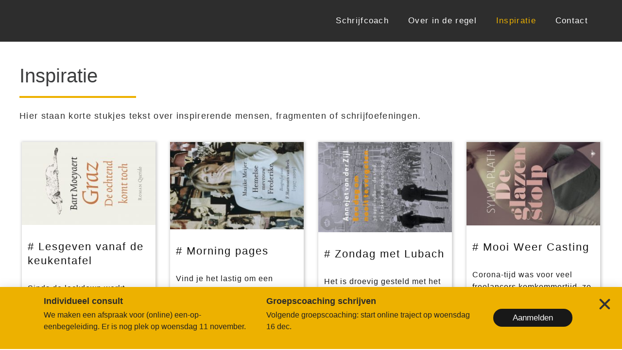

--- FILE ---
content_type: text/html; charset=UTF-8
request_url: https://inderegel.nl/inspiratie/
body_size: 19862
content:
<!doctype html>
<html lang="nl-NL">
<head>
	<meta charset="UTF-8">
		<meta name="viewport" content="width=device-width, initial-scale=1">
	<link rel="profile" href="http://gmpg.org/xfn/11">
	<style>

</style>
<div id="plcover" style="background: #303030">
<div id="plcontent">

<div class="pldrop" style="background: #edb100;"></div>



</div>
</div>
<meta name='robots' content='max-image-preview:large' />
	<style>img:is([sizes="auto" i], [sizes^="auto," i]) { contain-intrinsic-size: 3000px 1500px }</style>
	
	<!-- This site is optimized with the Yoast SEO plugin v15.5 - https://yoast.com/wordpress/plugins/seo/ -->
	<title>Inspiratie - In de regel</title>
	<meta name="robots" content="index, follow, max-snippet:-1, max-image-preview:large, max-video-preview:-1" />
	<link rel="canonical" href="https://inderegel.nl/inspiratie/" />
	<meta property="og:locale" content="nl_NL" />
	<meta property="og:type" content="article" />
	<meta property="og:title" content="Inspiratie - In de regel" />
	<meta property="og:description" content="Inspiratie Hier staan korte stukjes tekst over inspirerende mensen, fragmenten of schrijfoefeningen." />
	<meta property="og:url" content="https://inderegel.nl/inspiratie/" />
	<meta property="og:site_name" content="In de regel" />
	<meta property="article:modified_time" content="2020-10-08T06:28:54+00:00" />
	<meta name="twitter:card" content="summary_large_image" />
	<meta name="twitter:label1" content="Geschatte leestijd">
	<meta name="twitter:data1" content="0 minuten">
	<script type="application/ld+json" class="yoast-schema-graph">{"@context":"https://schema.org","@graph":[{"@type":"WebSite","@id":"https://inderegel.nl/#website","url":"https://inderegel.nl/","name":"In de regel","description":"Motiverende schrijfcoaching op maat.","potentialAction":[{"@type":"SearchAction","target":"https://inderegel.nl/?s={search_term_string}","query-input":"required name=search_term_string"}],"inLanguage":"nl-NL"},{"@type":"WebPage","@id":"https://inderegel.nl/inspiratie/#webpage","url":"https://inderegel.nl/inspiratie/","name":"Inspiratie - In de regel","isPartOf":{"@id":"https://inderegel.nl/#website"},"datePublished":"2020-08-31T09:55:51+00:00","dateModified":"2020-10-08T06:28:54+00:00","inLanguage":"nl-NL","potentialAction":[{"@type":"ReadAction","target":["https://inderegel.nl/inspiratie/"]}]}]}</script>
	<!-- / Yoast SEO plugin. -->


<link rel="alternate" type="application/rss+xml" title="In de regel &raquo; feed" href="https://inderegel.nl/feed/" />
<link rel="alternate" type="application/rss+xml" title="In de regel &raquo; reacties feed" href="https://inderegel.nl/comments/feed/" />
<script type="text/javascript">
/* <![CDATA[ */
window._wpemojiSettings = {"baseUrl":"https:\/\/s.w.org\/images\/core\/emoji\/15.0.3\/72x72\/","ext":".png","svgUrl":"https:\/\/s.w.org\/images\/core\/emoji\/15.0.3\/svg\/","svgExt":".svg","source":{"concatemoji":"https:\/\/inderegel.nl\/wp-includes\/js\/wp-emoji-release.min.js?ver=6.7.4"}};
/*! This file is auto-generated */
!function(i,n){var o,s,e;function c(e){try{var t={supportTests:e,timestamp:(new Date).valueOf()};sessionStorage.setItem(o,JSON.stringify(t))}catch(e){}}function p(e,t,n){e.clearRect(0,0,e.canvas.width,e.canvas.height),e.fillText(t,0,0);var t=new Uint32Array(e.getImageData(0,0,e.canvas.width,e.canvas.height).data),r=(e.clearRect(0,0,e.canvas.width,e.canvas.height),e.fillText(n,0,0),new Uint32Array(e.getImageData(0,0,e.canvas.width,e.canvas.height).data));return t.every(function(e,t){return e===r[t]})}function u(e,t,n){switch(t){case"flag":return n(e,"\ud83c\udff3\ufe0f\u200d\u26a7\ufe0f","\ud83c\udff3\ufe0f\u200b\u26a7\ufe0f")?!1:!n(e,"\ud83c\uddfa\ud83c\uddf3","\ud83c\uddfa\u200b\ud83c\uddf3")&&!n(e,"\ud83c\udff4\udb40\udc67\udb40\udc62\udb40\udc65\udb40\udc6e\udb40\udc67\udb40\udc7f","\ud83c\udff4\u200b\udb40\udc67\u200b\udb40\udc62\u200b\udb40\udc65\u200b\udb40\udc6e\u200b\udb40\udc67\u200b\udb40\udc7f");case"emoji":return!n(e,"\ud83d\udc26\u200d\u2b1b","\ud83d\udc26\u200b\u2b1b")}return!1}function f(e,t,n){var r="undefined"!=typeof WorkerGlobalScope&&self instanceof WorkerGlobalScope?new OffscreenCanvas(300,150):i.createElement("canvas"),a=r.getContext("2d",{willReadFrequently:!0}),o=(a.textBaseline="top",a.font="600 32px Arial",{});return e.forEach(function(e){o[e]=t(a,e,n)}),o}function t(e){var t=i.createElement("script");t.src=e,t.defer=!0,i.head.appendChild(t)}"undefined"!=typeof Promise&&(o="wpEmojiSettingsSupports",s=["flag","emoji"],n.supports={everything:!0,everythingExceptFlag:!0},e=new Promise(function(e){i.addEventListener("DOMContentLoaded",e,{once:!0})}),new Promise(function(t){var n=function(){try{var e=JSON.parse(sessionStorage.getItem(o));if("object"==typeof e&&"number"==typeof e.timestamp&&(new Date).valueOf()<e.timestamp+604800&&"object"==typeof e.supportTests)return e.supportTests}catch(e){}return null}();if(!n){if("undefined"!=typeof Worker&&"undefined"!=typeof OffscreenCanvas&&"undefined"!=typeof URL&&URL.createObjectURL&&"undefined"!=typeof Blob)try{var e="postMessage("+f.toString()+"("+[JSON.stringify(s),u.toString(),p.toString()].join(",")+"));",r=new Blob([e],{type:"text/javascript"}),a=new Worker(URL.createObjectURL(r),{name:"wpTestEmojiSupports"});return void(a.onmessage=function(e){c(n=e.data),a.terminate(),t(n)})}catch(e){}c(n=f(s,u,p))}t(n)}).then(function(e){for(var t in e)n.supports[t]=e[t],n.supports.everything=n.supports.everything&&n.supports[t],"flag"!==t&&(n.supports.everythingExceptFlag=n.supports.everythingExceptFlag&&n.supports[t]);n.supports.everythingExceptFlag=n.supports.everythingExceptFlag&&!n.supports.flag,n.DOMReady=!1,n.readyCallback=function(){n.DOMReady=!0}}).then(function(){return e}).then(function(){var e;n.supports.everything||(n.readyCallback(),(e=n.source||{}).concatemoji?t(e.concatemoji):e.wpemoji&&e.twemoji&&(t(e.twemoji),t(e.wpemoji)))}))}((window,document),window._wpemojiSettings);
/* ]]> */
</script>
<link rel='stylesheet' id='pl-style-css' href='https://inderegel.nl/wp-content/plugins/page-loader/style.css?ver=6.7.4' type='text/css' media='all' />
<style id='wp-emoji-styles-inline-css' type='text/css'>

	img.wp-smiley, img.emoji {
		display: inline !important;
		border: none !important;
		box-shadow: none !important;
		height: 1em !important;
		width: 1em !important;
		margin: 0 0.07em !important;
		vertical-align: -0.1em !important;
		background: none !important;
		padding: 0 !important;
	}
</style>
<link rel='stylesheet' id='wp-block-library-css' href='https://inderegel.nl/wp-includes/css/dist/block-library/style.min.css?ver=6.7.4' type='text/css' media='all' />
<style id='classic-theme-styles-inline-css' type='text/css'>
/*! This file is auto-generated */
.wp-block-button__link{color:#fff;background-color:#32373c;border-radius:9999px;box-shadow:none;text-decoration:none;padding:calc(.667em + 2px) calc(1.333em + 2px);font-size:1.125em}.wp-block-file__button{background:#32373c;color:#fff;text-decoration:none}
</style>
<style id='global-styles-inline-css' type='text/css'>
:root{--wp--preset--aspect-ratio--square: 1;--wp--preset--aspect-ratio--4-3: 4/3;--wp--preset--aspect-ratio--3-4: 3/4;--wp--preset--aspect-ratio--3-2: 3/2;--wp--preset--aspect-ratio--2-3: 2/3;--wp--preset--aspect-ratio--16-9: 16/9;--wp--preset--aspect-ratio--9-16: 9/16;--wp--preset--color--black: #000000;--wp--preset--color--cyan-bluish-gray: #abb8c3;--wp--preset--color--white: #ffffff;--wp--preset--color--pale-pink: #f78da7;--wp--preset--color--vivid-red: #cf2e2e;--wp--preset--color--luminous-vivid-orange: #ff6900;--wp--preset--color--luminous-vivid-amber: #fcb900;--wp--preset--color--light-green-cyan: #7bdcb5;--wp--preset--color--vivid-green-cyan: #00d084;--wp--preset--color--pale-cyan-blue: #8ed1fc;--wp--preset--color--vivid-cyan-blue: #0693e3;--wp--preset--color--vivid-purple: #9b51e0;--wp--preset--gradient--vivid-cyan-blue-to-vivid-purple: linear-gradient(135deg,rgba(6,147,227,1) 0%,rgb(155,81,224) 100%);--wp--preset--gradient--light-green-cyan-to-vivid-green-cyan: linear-gradient(135deg,rgb(122,220,180) 0%,rgb(0,208,130) 100%);--wp--preset--gradient--luminous-vivid-amber-to-luminous-vivid-orange: linear-gradient(135deg,rgba(252,185,0,1) 0%,rgba(255,105,0,1) 100%);--wp--preset--gradient--luminous-vivid-orange-to-vivid-red: linear-gradient(135deg,rgba(255,105,0,1) 0%,rgb(207,46,46) 100%);--wp--preset--gradient--very-light-gray-to-cyan-bluish-gray: linear-gradient(135deg,rgb(238,238,238) 0%,rgb(169,184,195) 100%);--wp--preset--gradient--cool-to-warm-spectrum: linear-gradient(135deg,rgb(74,234,220) 0%,rgb(151,120,209) 20%,rgb(207,42,186) 40%,rgb(238,44,130) 60%,rgb(251,105,98) 80%,rgb(254,248,76) 100%);--wp--preset--gradient--blush-light-purple: linear-gradient(135deg,rgb(255,206,236) 0%,rgb(152,150,240) 100%);--wp--preset--gradient--blush-bordeaux: linear-gradient(135deg,rgb(254,205,165) 0%,rgb(254,45,45) 50%,rgb(107,0,62) 100%);--wp--preset--gradient--luminous-dusk: linear-gradient(135deg,rgb(255,203,112) 0%,rgb(199,81,192) 50%,rgb(65,88,208) 100%);--wp--preset--gradient--pale-ocean: linear-gradient(135deg,rgb(255,245,203) 0%,rgb(182,227,212) 50%,rgb(51,167,181) 100%);--wp--preset--gradient--electric-grass: linear-gradient(135deg,rgb(202,248,128) 0%,rgb(113,206,126) 100%);--wp--preset--gradient--midnight: linear-gradient(135deg,rgb(2,3,129) 0%,rgb(40,116,252) 100%);--wp--preset--font-size--small: 13px;--wp--preset--font-size--medium: 20px;--wp--preset--font-size--large: 36px;--wp--preset--font-size--x-large: 42px;--wp--preset--spacing--20: 0.44rem;--wp--preset--spacing--30: 0.67rem;--wp--preset--spacing--40: 1rem;--wp--preset--spacing--50: 1.5rem;--wp--preset--spacing--60: 2.25rem;--wp--preset--spacing--70: 3.38rem;--wp--preset--spacing--80: 5.06rem;--wp--preset--shadow--natural: 6px 6px 9px rgba(0, 0, 0, 0.2);--wp--preset--shadow--deep: 12px 12px 50px rgba(0, 0, 0, 0.4);--wp--preset--shadow--sharp: 6px 6px 0px rgba(0, 0, 0, 0.2);--wp--preset--shadow--outlined: 6px 6px 0px -3px rgba(255, 255, 255, 1), 6px 6px rgba(0, 0, 0, 1);--wp--preset--shadow--crisp: 6px 6px 0px rgba(0, 0, 0, 1);}:where(.is-layout-flex){gap: 0.5em;}:where(.is-layout-grid){gap: 0.5em;}body .is-layout-flex{display: flex;}.is-layout-flex{flex-wrap: wrap;align-items: center;}.is-layout-flex > :is(*, div){margin: 0;}body .is-layout-grid{display: grid;}.is-layout-grid > :is(*, div){margin: 0;}:where(.wp-block-columns.is-layout-flex){gap: 2em;}:where(.wp-block-columns.is-layout-grid){gap: 2em;}:where(.wp-block-post-template.is-layout-flex){gap: 1.25em;}:where(.wp-block-post-template.is-layout-grid){gap: 1.25em;}.has-black-color{color: var(--wp--preset--color--black) !important;}.has-cyan-bluish-gray-color{color: var(--wp--preset--color--cyan-bluish-gray) !important;}.has-white-color{color: var(--wp--preset--color--white) !important;}.has-pale-pink-color{color: var(--wp--preset--color--pale-pink) !important;}.has-vivid-red-color{color: var(--wp--preset--color--vivid-red) !important;}.has-luminous-vivid-orange-color{color: var(--wp--preset--color--luminous-vivid-orange) !important;}.has-luminous-vivid-amber-color{color: var(--wp--preset--color--luminous-vivid-amber) !important;}.has-light-green-cyan-color{color: var(--wp--preset--color--light-green-cyan) !important;}.has-vivid-green-cyan-color{color: var(--wp--preset--color--vivid-green-cyan) !important;}.has-pale-cyan-blue-color{color: var(--wp--preset--color--pale-cyan-blue) !important;}.has-vivid-cyan-blue-color{color: var(--wp--preset--color--vivid-cyan-blue) !important;}.has-vivid-purple-color{color: var(--wp--preset--color--vivid-purple) !important;}.has-black-background-color{background-color: var(--wp--preset--color--black) !important;}.has-cyan-bluish-gray-background-color{background-color: var(--wp--preset--color--cyan-bluish-gray) !important;}.has-white-background-color{background-color: var(--wp--preset--color--white) !important;}.has-pale-pink-background-color{background-color: var(--wp--preset--color--pale-pink) !important;}.has-vivid-red-background-color{background-color: var(--wp--preset--color--vivid-red) !important;}.has-luminous-vivid-orange-background-color{background-color: var(--wp--preset--color--luminous-vivid-orange) !important;}.has-luminous-vivid-amber-background-color{background-color: var(--wp--preset--color--luminous-vivid-amber) !important;}.has-light-green-cyan-background-color{background-color: var(--wp--preset--color--light-green-cyan) !important;}.has-vivid-green-cyan-background-color{background-color: var(--wp--preset--color--vivid-green-cyan) !important;}.has-pale-cyan-blue-background-color{background-color: var(--wp--preset--color--pale-cyan-blue) !important;}.has-vivid-cyan-blue-background-color{background-color: var(--wp--preset--color--vivid-cyan-blue) !important;}.has-vivid-purple-background-color{background-color: var(--wp--preset--color--vivid-purple) !important;}.has-black-border-color{border-color: var(--wp--preset--color--black) !important;}.has-cyan-bluish-gray-border-color{border-color: var(--wp--preset--color--cyan-bluish-gray) !important;}.has-white-border-color{border-color: var(--wp--preset--color--white) !important;}.has-pale-pink-border-color{border-color: var(--wp--preset--color--pale-pink) !important;}.has-vivid-red-border-color{border-color: var(--wp--preset--color--vivid-red) !important;}.has-luminous-vivid-orange-border-color{border-color: var(--wp--preset--color--luminous-vivid-orange) !important;}.has-luminous-vivid-amber-border-color{border-color: var(--wp--preset--color--luminous-vivid-amber) !important;}.has-light-green-cyan-border-color{border-color: var(--wp--preset--color--light-green-cyan) !important;}.has-vivid-green-cyan-border-color{border-color: var(--wp--preset--color--vivid-green-cyan) !important;}.has-pale-cyan-blue-border-color{border-color: var(--wp--preset--color--pale-cyan-blue) !important;}.has-vivid-cyan-blue-border-color{border-color: var(--wp--preset--color--vivid-cyan-blue) !important;}.has-vivid-purple-border-color{border-color: var(--wp--preset--color--vivid-purple) !important;}.has-vivid-cyan-blue-to-vivid-purple-gradient-background{background: var(--wp--preset--gradient--vivid-cyan-blue-to-vivid-purple) !important;}.has-light-green-cyan-to-vivid-green-cyan-gradient-background{background: var(--wp--preset--gradient--light-green-cyan-to-vivid-green-cyan) !important;}.has-luminous-vivid-amber-to-luminous-vivid-orange-gradient-background{background: var(--wp--preset--gradient--luminous-vivid-amber-to-luminous-vivid-orange) !important;}.has-luminous-vivid-orange-to-vivid-red-gradient-background{background: var(--wp--preset--gradient--luminous-vivid-orange-to-vivid-red) !important;}.has-very-light-gray-to-cyan-bluish-gray-gradient-background{background: var(--wp--preset--gradient--very-light-gray-to-cyan-bluish-gray) !important;}.has-cool-to-warm-spectrum-gradient-background{background: var(--wp--preset--gradient--cool-to-warm-spectrum) !important;}.has-blush-light-purple-gradient-background{background: var(--wp--preset--gradient--blush-light-purple) !important;}.has-blush-bordeaux-gradient-background{background: var(--wp--preset--gradient--blush-bordeaux) !important;}.has-luminous-dusk-gradient-background{background: var(--wp--preset--gradient--luminous-dusk) !important;}.has-pale-ocean-gradient-background{background: var(--wp--preset--gradient--pale-ocean) !important;}.has-electric-grass-gradient-background{background: var(--wp--preset--gradient--electric-grass) !important;}.has-midnight-gradient-background{background: var(--wp--preset--gradient--midnight) !important;}.has-small-font-size{font-size: var(--wp--preset--font-size--small) !important;}.has-medium-font-size{font-size: var(--wp--preset--font-size--medium) !important;}.has-large-font-size{font-size: var(--wp--preset--font-size--large) !important;}.has-x-large-font-size{font-size: var(--wp--preset--font-size--x-large) !important;}
:where(.wp-block-post-template.is-layout-flex){gap: 1.25em;}:where(.wp-block-post-template.is-layout-grid){gap: 1.25em;}
:where(.wp-block-columns.is-layout-flex){gap: 2em;}:where(.wp-block-columns.is-layout-grid){gap: 2em;}
:root :where(.wp-block-pullquote){font-size: 1.5em;line-height: 1.6;}
</style>
<link rel='stylesheet' id='hello-elementor-css' href='https://inderegel.nl/wp-content/themes/hello-elementor/style.min.css?ver=2.2.0' type='text/css' media='all' />
<link rel='stylesheet' id='hello-elementor-theme-style-css' href='https://inderegel.nl/wp-content/themes/hello-elementor/theme.min.css?ver=2.2.0' type='text/css' media='all' />
<link rel='stylesheet' id='elementor-icons-css' href='https://inderegel.nl/wp-content/plugins/elementor/assets/lib/eicons/css/elementor-icons.min.css?ver=5.9.1' type='text/css' media='all' />
<link rel='stylesheet' id='elementor-animations-css' href='https://inderegel.nl/wp-content/plugins/elementor/assets/lib/animations/animations.min.css?ver=3.0.15' type='text/css' media='all' />
<link rel='stylesheet' id='elementor-frontend-legacy-css' href='https://inderegel.nl/wp-content/plugins/elementor/assets/css/frontend-legacy.min.css?ver=3.0.15' type='text/css' media='all' />
<link rel='stylesheet' id='elementor-frontend-css' href='https://inderegel.nl/wp-content/plugins/elementor/assets/css/frontend.min.css?ver=3.0.15' type='text/css' media='all' />
<link rel='stylesheet' id='elementor-post-550-css' href='https://inderegel.nl/wp-content/uploads/elementor/css/post-550.css?ver=1744187619' type='text/css' media='all' />
<link rel='stylesheet' id='elementor-pro-css' href='https://inderegel.nl/wp-content/plugins/elementor-pro/assets/css/frontend.min.css?ver=3.0.9' type='text/css' media='all' />
<link rel='stylesheet' id='she-header-style-css' href='https://inderegel.nl/wp-content/plugins/sticky-header-effects-for-elementor/assets/css/she-header-style.css?ver=1.4.3' type='text/css' media='all' />
<link rel='stylesheet' id='elementor-global-css' href='https://inderegel.nl/wp-content/uploads/elementor/css/global.css?ver=1744187619' type='text/css' media='all' />
<link rel='stylesheet' id='elementor-post-29-css' href='https://inderegel.nl/wp-content/uploads/elementor/css/post-29.css?ver=1744203481' type='text/css' media='all' />
<link rel='stylesheet' id='elementor-post-190-css' href='https://inderegel.nl/wp-content/uploads/elementor/css/post-190.css?ver=1744187650' type='text/css' media='all' />
<link rel='stylesheet' id='elementor-post-124-css' href='https://inderegel.nl/wp-content/uploads/elementor/css/post-124.css?ver=1744187619' type='text/css' media='all' />
<link rel='stylesheet' id='elementor-post-461-css' href='https://inderegel.nl/wp-content/uploads/elementor/css/post-461.css?ver=1744187619' type='text/css' media='all' />
<link rel='stylesheet' id='ecs-styles-css' href='https://inderegel.nl/wp-content/plugins/ele-custom-skin/assets/css/ecs-style.css?ver=3.0.0' type='text/css' media='all' />
<link rel='stylesheet' id='elementor-post-87-css' href='https://inderegel.nl/wp-content/uploads/elementor/css/post-87.css?ver=1601563485' type='text/css' media='all' />
<link rel='stylesheet' id='google-fonts-1-css' href='https://fonts.googleapis.com/css?family=Roboto%3A100%2C100italic%2C200%2C200italic%2C300%2C300italic%2C400%2C400italic%2C500%2C500italic%2C600%2C600italic%2C700%2C700italic%2C800%2C800italic%2C900%2C900italic%7CRoboto+Slab%3A100%2C100italic%2C200%2C200italic%2C300%2C300italic%2C400%2C400italic%2C500%2C500italic%2C600%2C600italic%2C700%2C700italic%2C800%2C800italic%2C900%2C900italic&#038;ver=6.7.4' type='text/css' media='all' />
<link rel='stylesheet' id='elementor-icons-shared-0-css' href='https://inderegel.nl/wp-content/plugins/elementor/assets/lib/font-awesome/css/fontawesome.min.css?ver=5.12.0' type='text/css' media='all' />
<link rel='stylesheet' id='elementor-icons-fa-brands-css' href='https://inderegel.nl/wp-content/plugins/elementor/assets/lib/font-awesome/css/brands.min.css?ver=5.12.0' type='text/css' media='all' />
<link rel='stylesheet' id='elementor-icons-fa-solid-css' href='https://inderegel.nl/wp-content/plugins/elementor/assets/lib/font-awesome/css/solid.min.css?ver=5.12.0' type='text/css' media='all' />
<script type="text/javascript" src="https://inderegel.nl/wp-content/plugins/page-loader/script.js?ver=6.7.4" id="pl-script-js"></script>
<script type="text/javascript" src="https://inderegel.nl/wp-includes/js/jquery/jquery.min.js?ver=3.7.1" id="jquery-core-js"></script>
<script type="text/javascript" src="https://inderegel.nl/wp-includes/js/jquery/jquery-migrate.min.js?ver=3.4.1" id="jquery-migrate-js"></script>
<script type="text/javascript" src="https://inderegel.nl/wp-content/plugins/sticky-header-effects-for-elementor/assets/js/she-header.js?ver=1.4.3" id="she-header-js"></script>
<script type="text/javascript" id="ecs_ajax_load-js-extra">
/* <![CDATA[ */
var ecs_ajax_params = {"ajaxurl":"https:\/\/inderegel.nl\/wp-admin\/admin-ajax.php","posts":"{\"page\":0,\"pagename\":\"inspiratie\",\"error\":\"\",\"m\":\"\",\"p\":0,\"post_parent\":\"\",\"subpost\":\"\",\"subpost_id\":\"\",\"attachment\":\"\",\"attachment_id\":0,\"name\":\"inspiratie\",\"page_id\":0,\"second\":\"\",\"minute\":\"\",\"hour\":\"\",\"day\":0,\"monthnum\":0,\"year\":0,\"w\":0,\"category_name\":\"\",\"tag\":\"\",\"cat\":\"\",\"tag_id\":\"\",\"author\":\"\",\"author_name\":\"\",\"feed\":\"\",\"tb\":\"\",\"paged\":0,\"meta_key\":\"\",\"meta_value\":\"\",\"preview\":\"\",\"s\":\"\",\"sentence\":\"\",\"title\":\"\",\"fields\":\"\",\"menu_order\":\"\",\"embed\":\"\",\"category__in\":[],\"category__not_in\":[],\"category__and\":[],\"post__in\":[],\"post__not_in\":[],\"post_name__in\":[],\"tag__in\":[],\"tag__not_in\":[],\"tag__and\":[],\"tag_slug__in\":[],\"tag_slug__and\":[],\"post_parent__in\":[],\"post_parent__not_in\":[],\"author__in\":[],\"author__not_in\":[],\"search_columns\":[],\"ignore_sticky_posts\":false,\"suppress_filters\":false,\"cache_results\":true,\"update_post_term_cache\":true,\"update_menu_item_cache\":false,\"lazy_load_term_meta\":true,\"update_post_meta_cache\":true,\"post_type\":\"\",\"posts_per_page\":10,\"nopaging\":false,\"comments_per_page\":\"50\",\"no_found_rows\":false,\"order\":\"DESC\"}"};
/* ]]> */
</script>
<script type="text/javascript" src="https://inderegel.nl/wp-content/plugins/ele-custom-skin/assets/js/ecs_ajax_pagination.js?ver=3.0.0" id="ecs_ajax_load-js"></script>
<script type="text/javascript" src="https://inderegel.nl/wp-content/plugins/ele-custom-skin/assets/js/ecs.js?ver=3.0.0" id="ecs-script-js"></script>
<link rel="https://api.w.org/" href="https://inderegel.nl/wp-json/" /><link rel="alternate" title="JSON" type="application/json" href="https://inderegel.nl/wp-json/wp/v2/pages/29" /><link rel="EditURI" type="application/rsd+xml" title="RSD" href="https://inderegel.nl/xmlrpc.php?rsd" />
<meta name="generator" content="WordPress 6.7.4" />
<link rel='shortlink' href='https://inderegel.nl/?p=29' />
<link rel="alternate" title="oEmbed (JSON)" type="application/json+oembed" href="https://inderegel.nl/wp-json/oembed/1.0/embed?url=https%3A%2F%2Finderegel.nl%2Finspiratie%2F" />
<link rel="alternate" title="oEmbed (XML)" type="text/xml+oembed" href="https://inderegel.nl/wp-json/oembed/1.0/embed?url=https%3A%2F%2Finderegel.nl%2Finspiratie%2F&#038;format=xml" />
<link rel="icon" href="https://inderegel.nl/wp-content/uploads/2020/08/cropped-favicon-in-de-regel-2-32x32.png" sizes="32x32" />
<link rel="icon" href="https://inderegel.nl/wp-content/uploads/2020/08/cropped-favicon-in-de-regel-2-192x192.png" sizes="192x192" />
<link rel="apple-touch-icon" href="https://inderegel.nl/wp-content/uploads/2020/08/cropped-favicon-in-de-regel-2-180x180.png" />
<meta name="msapplication-TileImage" content="https://inderegel.nl/wp-content/uploads/2020/08/cropped-favicon-in-de-regel-2-270x270.png" />
	
	<!-- Global site tag (gtag.js) - Google Analytics -->
<script async src="https://www.googletagmanager.com/gtag/js?id=UA-171580737-8"></script>
<script>
  window.dataLayer = window.dataLayer || [];
  function gtag(){dataLayer.push(arguments);}
  gtag('js', new Date());

  gtag('config', 'UA-171580737-8');
</script>
	
</head>
<body class="page-template-default page page-id-29 wp-custom-logo elementor-default elementor-kit-550 elementor-page elementor-page-29">

		<div data-elementor-type="header" data-elementor-id="190" class="elementor elementor-190 elementor-location-header" data-elementor-settings="[]">
		<div class="elementor-section-wrap">
					<section class="elementor-section elementor-top-section elementor-element elementor-element-736c6a6f elementor-section-boxed elementor-section-height-default elementor-section-height-default" data-id="736c6a6f" data-element_type="section" data-settings="{&quot;background_background&quot;:&quot;classic&quot;,&quot;sticky&quot;:&quot;top&quot;,&quot;sticky_on&quot;:[&quot;desktop&quot;,&quot;tablet&quot;,&quot;mobile&quot;],&quot;sticky_offset&quot;:0,&quot;sticky_effects_offset&quot;:0}">
						<div class="elementor-container elementor-column-gap-default">
							<div class="elementor-row">
					<div class="elementor-column elementor-col-50 elementor-top-column elementor-element elementor-element-a201794" data-id="a201794" data-element_type="column">
			<div class="elementor-column-wrap elementor-element-populated">
							<div class="elementor-widget-wrap">
						<div class="elementor-element elementor-element-f4d8cb5 elementor-align-left elementor-widget elementor-widget-lottie" data-id="f4d8cb5" data-element_type="widget" data-settings="{&quot;source_json&quot;:{&quot;url&quot;:&quot;http:\/\/inderegel.nl\/wp-content\/uploads\/2020\/08\/in-de-regel-White.json&quot;,&quot;id&quot;:481},&quot;loop&quot;:&quot;yes&quot;,&quot;play_speed&quot;:{&quot;unit&quot;:&quot;px&quot;,&quot;size&quot;:0.8000000000000000444089209850062616169452667236328125,&quot;sizes&quot;:[]},&quot;link_to&quot;:&quot;custom&quot;,&quot;custom_link&quot;:{&quot;url&quot;:&quot;https:\/\/inderegel.nl\/&quot;,&quot;is_external&quot;:&quot;&quot;,&quot;nofollow&quot;:&quot;&quot;,&quot;custom_attributes&quot;:&quot;&quot;},&quot;source&quot;:&quot;media_file&quot;,&quot;caption_source&quot;:&quot;none&quot;,&quot;trigger&quot;:&quot;arriving_to_viewport&quot;,&quot;viewport&quot;:{&quot;unit&quot;:&quot;%&quot;,&quot;size&quot;:&quot;&quot;,&quot;sizes&quot;:{&quot;start&quot;:0,&quot;end&quot;:100}},&quot;start_point&quot;:{&quot;unit&quot;:&quot;%&quot;,&quot;size&quot;:&quot;0&quot;,&quot;sizes&quot;:[]},&quot;end_point&quot;:{&quot;unit&quot;:&quot;%&quot;,&quot;size&quot;:&quot;100&quot;,&quot;sizes&quot;:[]},&quot;renderer&quot;:&quot;svg&quot;}" data-widget_type="lottie.default">
				<div class="elementor-widget-container">
			<a class="e-lottie__container__link" href="https://inderegel.nl/"><div class="e-lottie__container"><div class="e-lottie__animation"></div></div></a>		</div>
				</div>
						</div>
					</div>
		</div>
				<div class="elementor-column elementor-col-50 elementor-top-column elementor-element elementor-element-5546945b" data-id="5546945b" data-element_type="column">
			<div class="elementor-column-wrap elementor-element-populated">
							<div class="elementor-widget-wrap">
						<div class="elementor-element elementor-element-67c77c4b elementor-nav-menu__align-right elementor-nav-menu--indicator-none elementor-nav-menu--stretch elementor-nav-menu--dropdown-tablet elementor-nav-menu__text-align-aside elementor-nav-menu--toggle elementor-nav-menu--burger elementor-widget elementor-widget-nav-menu" data-id="67c77c4b" data-element_type="widget" data-settings="{&quot;full_width&quot;:&quot;stretch&quot;,&quot;layout&quot;:&quot;horizontal&quot;,&quot;toggle&quot;:&quot;burger&quot;}" data-widget_type="nav-menu.default">
				<div class="elementor-widget-container">
						<nav role="navigation" class="elementor-nav-menu--main elementor-nav-menu__container elementor-nav-menu--layout-horizontal e--pointer-none"><ul id="menu-1-67c77c4b" class="elementor-nav-menu"><li class="menu-item menu-item-type-post_type menu-item-object-page menu-item-37"><a href="https://inderegel.nl/schrijfcoach/" class="elementor-item">Schrijfcoach</a></li>
<li class="menu-item menu-item-type-post_type menu-item-object-page menu-item-36"><a href="https://inderegel.nl/over-mij/" class="elementor-item">Over in de regel</a></li>
<li class="menu-item menu-item-type-post_type menu-item-object-page current-menu-item page_item page-item-29 current_page_item menu-item-35"><a href="https://inderegel.nl/inspiratie/" aria-current="page" class="elementor-item elementor-item-active">Inspiratie</a></li>
<li class="menu-item menu-item-type-post_type menu-item-object-page menu-item-34"><a href="https://inderegel.nl/contact/" class="elementor-item">Contact</a></li>
</ul></nav>
					<div class="elementor-menu-toggle" role="button" tabindex="0" aria-label="Menu Toggle" aria-expanded="false">
			<i class="eicon-menu-bar" aria-hidden="true"></i>
			<span class="elementor-screen-only">Menu</span>
		</div>
			<nav class="elementor-nav-menu--dropdown elementor-nav-menu__container" role="navigation" aria-hidden="true"><ul id="menu-2-67c77c4b" class="elementor-nav-menu"><li class="menu-item menu-item-type-post_type menu-item-object-page menu-item-37"><a href="https://inderegel.nl/schrijfcoach/" class="elementor-item">Schrijfcoach</a></li>
<li class="menu-item menu-item-type-post_type menu-item-object-page menu-item-36"><a href="https://inderegel.nl/over-mij/" class="elementor-item">Over in de regel</a></li>
<li class="menu-item menu-item-type-post_type menu-item-object-page current-menu-item page_item page-item-29 current_page_item menu-item-35"><a href="https://inderegel.nl/inspiratie/" aria-current="page" class="elementor-item elementor-item-active">Inspiratie</a></li>
<li class="menu-item menu-item-type-post_type menu-item-object-page menu-item-34"><a href="https://inderegel.nl/contact/" class="elementor-item">Contact</a></li>
</ul></nav>
				</div>
				</div>
						</div>
					</div>
		</div>
								</div>
					</div>
		</section>
				</div>
		</div>
		
<main class="site-main post-29 page type-page status-publish hentry" role="main">
		<div class="page-content">
				<div data-elementor-type="wp-page" data-elementor-id="29" class="elementor elementor-29" data-elementor-settings="[]">
						<div class="elementor-inner">
							<div class="elementor-section-wrap">
							<section class="elementor-section elementor-top-section elementor-element elementor-element-22a6453 elementor-section-height-min-height elementor-section-boxed elementor-section-height-default elementor-section-items-middle" data-id="22a6453" data-element_type="section">
						<div class="elementor-container elementor-column-gap-no">
							<div class="elementor-row">
					<div class="elementor-column elementor-col-100 elementor-top-column elementor-element elementor-element-d3d761e" data-id="d3d761e" data-element_type="column">
			<div class="elementor-column-wrap elementor-element-populated">
							<div class="elementor-widget-wrap">
						<div class="elementor-element elementor-element-1df3c5d animated-fast elementor-invisible elementor-widget elementor-widget-heading" data-id="1df3c5d" data-element_type="widget" data-settings="{&quot;_animation&quot;:&quot;fadeInUp&quot;}" data-widget_type="heading.default">
				<div class="elementor-widget-container">
			<h2 class="elementor-heading-title elementor-size-default">Inspiratie </h2>		</div>
				</div>
				<div class="elementor-element elementor-element-bf4e66e elementor-widget-divider--view-line elementor-widget elementor-widget-divider" data-id="bf4e66e" data-element_type="widget" data-widget_type="divider.default">
				<div class="elementor-widget-container">
					<div class="elementor-divider">
			<span class="elementor-divider-separator">
						</span>
		</div>
				</div>
				</div>
				<div class="elementor-element elementor-element-a13ebcf elementor-widget elementor-widget-text-editor" data-id="a13ebcf" data-element_type="widget" data-widget_type="text-editor.default">
				<div class="elementor-widget-container">
					<div class="elementor-text-editor elementor-clearfix"><p>Hier staan korte stukjes tekst over inspirerende mensen, fragmenten of schrijfoefeningen. </p></div>
				</div>
				</div>
				<section class="elementor-section elementor-inner-section elementor-element elementor-element-96a8d06 elementor-section-full_width elementor-section-height-default elementor-section-height-default" data-id="96a8d06" data-element_type="section">
						<div class="elementor-container elementor-column-gap-narrow">
							<div class="elementor-row">
					<div class="elementor-column elementor-col-100 elementor-inner-column elementor-element elementor-element-752ae8b" data-id="752ae8b" data-element_type="column">
			<div class="elementor-column-wrap elementor-element-populated">
							<div class="elementor-widget-wrap">
						<div class="elementor-element elementor-element-c956d80 elementor-grid-4 elementor-posts--thumbnail-top elementor-grid-tablet-2 elementor-grid-mobile-1 elementor-widget elementor-widget-posts" data-id="c956d80" data-element_type="widget" data-settings="{&quot;custom_columns&quot;:&quot;4&quot;,&quot;custom_columns_tablet&quot;:&quot;2&quot;,&quot;custom_columns_mobile&quot;:&quot;1&quot;,&quot;custom_row_gap&quot;:{&quot;unit&quot;:&quot;px&quot;,&quot;size&quot;:35,&quot;sizes&quot;:[]}}" data-widget_type="posts.custom">
				<div class="elementor-widget-container">
			      <div class="ecs-posts elementor-posts-container elementor-posts   elementor-grid elementor-posts--skin-custom" data-settings="{&quot;current_page&quot;:1,&quot;max_num_pages&quot;:1,&quot;load_method&quot;:&quot;loadmore&quot;,&quot;widget_id&quot;:&quot;c956d80&quot;,&quot;post_id&quot;:29,&quot;theme_id&quot;:29}">
      		<article id="post-540" class="elementor-post elementor-grid-item ecs-post-loop post-540 inspiratie_inderegel type-inspiratie_inderegel status-publish hentry">
		<div class="ecs-link-wrapper" data-href="https://inderegel.nl/inspiratie_inderegel/lesgeven-vanaf-de-keukentafel/"   >		<div data-elementor-type="loop" data-elementor-id="87" class="elementor elementor-87 post-540 inspiratie_inderegel type-inspiratie_inderegel status-publish hentry" data-elementor-settings="[]">
		<div class="elementor-section-wrap">
					<section class="elementor-section elementor-top-section elementor-element elementor-element-6c45a3db elementor-section-content-middle elementor-section-boxed elementor-section-height-default elementor-section-height-default" data-id="6c45a3db" data-element_type="section">
						<div class="elementor-container elementor-column-gap-no">
							<div class="elementor-row">
					<div class="elementor-column elementor-col-100 elementor-top-column elementor-element elementor-element-22a0fade" data-id="22a0fade" data-element_type="column" data-settings="{&quot;background_background&quot;:&quot;classic&quot;}">
			<div class="elementor-column-wrap elementor-element-populated">
							<div class="elementor-widget-wrap">
						<div class="elementor-element elementor-element-743a92c9 elementor-widget elementor-widget-image" data-id="743a92c9" data-element_type="widget" data-widget_type="image.default">
				<div class="elementor-widget-container">
					<div class="elementor-image">
										<img fetchpriority="high" decoding="async" width="300" height="186" src="https://inderegel.nl/wp-content/uploads/2021/03/Graz_Bart-Moeyaert-jpeg-e1619245158592-300x186.jpg" class="attachment-medium size-medium" alt="" srcset="https://inderegel.nl/wp-content/uploads/2021/03/Graz_Bart-Moeyaert-jpeg-e1619245158592-300x186.jpg 300w, https://inderegel.nl/wp-content/uploads/2021/03/Graz_Bart-Moeyaert-jpeg-e1619245158592-1024x634.jpg 1024w, https://inderegel.nl/wp-content/uploads/2021/03/Graz_Bart-Moeyaert-jpeg-e1619245158592-768x476.jpg 768w" sizes="(max-width: 300px) 100vw, 300px" />											</div>
				</div>
				</div>
				<div class="elementor-element elementor-element-42fcbe8 elementor-widget elementor-widget-heading" data-id="42fcbe8" data-element_type="widget" data-widget_type="heading.default">
				<div class="elementor-widget-container">
			<h2 class="elementor-heading-title elementor-size-default"># Lesgeven vanaf de keukentafel</h2>		</div>
				</div>
				<div class="elementor-element elementor-element-5b359b5 elementor-widget elementor-widget-text-editor" data-id="5b359b5" data-element_type="widget" data-widget_type="text-editor.default">
				<div class="elementor-widget-container">
					<div class="elementor-text-editor elementor-clearfix">Sinds de lockdown werkt Suzanne vanuit huis. Dat betekent lesgeven vanaf de keukentafel.</div>
				</div>
				</div>
				<div class="elementor-element elementor-element-6e3b4154 elementor-widget elementor-widget-button" data-id="6e3b4154" data-element_type="widget" data-widget_type="button.default">
				<div class="elementor-widget-container">
					<div class="elementor-button-wrapper">
			<a href="https://inderegel.nl/inspiratie_inderegel/lesgeven-vanaf-de-keukentafel/" class="elementor-button-link elementor-button elementor-size-sm" role="button">
						<span class="elementor-button-content-wrapper">
						<span class="elementor-button-icon elementor-align-icon-right">
				<i aria-hidden="true" class="fas fa-long-arrow-alt-right"></i>			</span>
						<span class="elementor-button-text">Lees verder</span>
		</span>
					</a>
		</div>
				</div>
				</div>
				<div class="elementor-element elementor-element-466c7ee elementor-widget-divider--view-line elementor-widget elementor-widget-divider" data-id="466c7ee" data-element_type="widget" data-widget_type="divider.default">
				<div class="elementor-widget-container">
					<div class="elementor-divider">
			<span class="elementor-divider-separator">
						</span>
		</div>
				</div>
				</div>
				<div class="elementor-element elementor-element-d992327 elementor-widget elementor-widget-text-editor" data-id="d992327" data-element_type="widget" data-widget_type="text-editor.default">
				<div class="elementor-widget-container">
					<div class="elementor-text-editor elementor-clearfix">24/04/2021</div>
				</div>
				</div>
						</div>
					</div>
		</div>
								</div>
					</div>
		</section>
				</div>
		</div>
		</div>		</article>
				<article id="post-521" class="elementor-post elementor-grid-item ecs-post-loop post-521 inspiratie_inderegel type-inspiratie_inderegel status-publish hentry">
		<div class="ecs-link-wrapper" data-href="https://inderegel.nl/inspiratie_inderegel/morning-pages/"   >		<div data-elementor-type="loop" data-elementor-id="87" class="elementor elementor-87 post-521 inspiratie_inderegel type-inspiratie_inderegel status-publish hentry" data-elementor-settings="[]">
		<div class="elementor-section-wrap">
					<section class="elementor-section elementor-top-section elementor-element elementor-element-6c45a3db elementor-section-content-middle elementor-section-boxed elementor-section-height-default elementor-section-height-default" data-id="6c45a3db" data-element_type="section">
						<div class="elementor-container elementor-column-gap-no">
							<div class="elementor-row">
					<div class="elementor-column elementor-col-100 elementor-top-column elementor-element elementor-element-22a0fade" data-id="22a0fade" data-element_type="column" data-settings="{&quot;background_background&quot;:&quot;classic&quot;}">
			<div class="elementor-column-wrap elementor-element-populated">
							<div class="elementor-widget-wrap">
						<div class="elementor-element elementor-element-743a92c9 elementor-widget elementor-widget-image" data-id="743a92c9" data-element_type="widget" data-widget_type="image.default">
				<div class="elementor-widget-container">
					<div class="elementor-image">
										<img decoding="async" width="300" height="196" src="https://inderegel.nl/wp-content/uploads/2020/09/Maaike-Meijer_Mevrouw-Frederike_Deel22-300x196.jpg" class="attachment-medium size-medium" alt="" srcset="https://inderegel.nl/wp-content/uploads/2020/09/Maaike-Meijer_Mevrouw-Frederike_Deel22-300x196.jpg 300w, https://inderegel.nl/wp-content/uploads/2020/09/Maaike-Meijer_Mevrouw-Frederike_Deel22-1024x667.jpg 1024w, https://inderegel.nl/wp-content/uploads/2020/09/Maaike-Meijer_Mevrouw-Frederike_Deel22-768x501.jpg 768w, https://inderegel.nl/wp-content/uploads/2020/09/Maaike-Meijer_Mevrouw-Frederike_Deel22.jpg 1100w" sizes="(max-width: 300px) 100vw, 300px" />											</div>
				</div>
				</div>
				<div class="elementor-element elementor-element-42fcbe8 elementor-widget elementor-widget-heading" data-id="42fcbe8" data-element_type="widget" data-widget_type="heading.default">
				<div class="elementor-widget-container">
			<h2 class="elementor-heading-title elementor-size-default"># Morning pages</h2>		</div>
				</div>
				<div class="elementor-element elementor-element-5b359b5 elementor-widget elementor-widget-text-editor" data-id="5b359b5" data-element_type="widget" data-widget_type="text-editor.default">
				<div class="elementor-widget-container">
					<div class="elementor-text-editor elementor-clearfix">Vind je het lastig om een beetje okey door deze dagen met beperkende maatregelen te komen? Probeer eens gebruik te maken van de &#8216;morning pages&#8217;. </div>
				</div>
				</div>
				<div class="elementor-element elementor-element-6e3b4154 elementor-widget elementor-widget-button" data-id="6e3b4154" data-element_type="widget" data-widget_type="button.default">
				<div class="elementor-widget-container">
					<div class="elementor-button-wrapper">
			<a href="https://inderegel.nl/inspiratie_inderegel/morning-pages/" class="elementor-button-link elementor-button elementor-size-sm" role="button">
						<span class="elementor-button-content-wrapper">
						<span class="elementor-button-icon elementor-align-icon-right">
				<i aria-hidden="true" class="fas fa-long-arrow-alt-right"></i>			</span>
						<span class="elementor-button-text">Lees verder</span>
		</span>
					</a>
		</div>
				</div>
				</div>
				<div class="elementor-element elementor-element-466c7ee elementor-widget-divider--view-line elementor-widget elementor-widget-divider" data-id="466c7ee" data-element_type="widget" data-widget_type="divider.default">
				<div class="elementor-widget-container">
					<div class="elementor-divider">
			<span class="elementor-divider-separator">
						</span>
		</div>
				</div>
				</div>
				<div class="elementor-element elementor-element-d992327 elementor-widget elementor-widget-text-editor" data-id="d992327" data-element_type="widget" data-widget_type="text-editor.default">
				<div class="elementor-widget-container">
					<div class="elementor-text-editor elementor-clearfix">16/01/2021</div>
				</div>
				</div>
						</div>
					</div>
		</div>
								</div>
					</div>
		</section>
				</div>
		</div>
		</div>		</article>
				<article id="post-491" class="elementor-post elementor-grid-item ecs-post-loop post-491 inspiratie_inderegel type-inspiratie_inderegel status-publish hentry">
		<div class="ecs-link-wrapper" data-href="https://inderegel.nl/inspiratie_inderegel/zondag-met-lubach/"   >		<div data-elementor-type="loop" data-elementor-id="87" class="elementor elementor-87 post-491 inspiratie_inderegel type-inspiratie_inderegel status-publish hentry" data-elementor-settings="[]">
		<div class="elementor-section-wrap">
					<section class="elementor-section elementor-top-section elementor-element elementor-element-6c45a3db elementor-section-content-middle elementor-section-boxed elementor-section-height-default elementor-section-height-default" data-id="6c45a3db" data-element_type="section">
						<div class="elementor-container elementor-column-gap-no">
							<div class="elementor-row">
					<div class="elementor-column elementor-col-100 elementor-top-column elementor-element elementor-element-22a0fade" data-id="22a0fade" data-element_type="column" data-settings="{&quot;background_background&quot;:&quot;classic&quot;}">
			<div class="elementor-column-wrap elementor-element-populated">
							<div class="elementor-widget-wrap">
						<div class="elementor-element elementor-element-743a92c9 elementor-widget elementor-widget-image" data-id="743a92c9" data-element_type="widget" data-widget_type="image.default">
				<div class="elementor-widget-container">
					<div class="elementor-image">
										<img decoding="async" width="300" height="203" src="https://inderegel.nl/wp-content/uploads/2020/09/9789021448015_cvr-300x203.jpeg" class="attachment-medium size-medium" alt="" srcset="https://inderegel.nl/wp-content/uploads/2020/09/9789021448015_cvr-300x203.jpeg 300w, https://inderegel.nl/wp-content/uploads/2020/09/9789021448015_cvr.jpeg 640w" sizes="(max-width: 300px) 100vw, 300px" />											</div>
				</div>
				</div>
				<div class="elementor-element elementor-element-42fcbe8 elementor-widget elementor-widget-heading" data-id="42fcbe8" data-element_type="widget" data-widget_type="heading.default">
				<div class="elementor-widget-container">
			<h2 class="elementor-heading-title elementor-size-default"># Zondag met Lubach</h2>		</div>
				</div>
				<div class="elementor-element elementor-element-5b359b5 elementor-widget elementor-widget-text-editor" data-id="5b359b5" data-element_type="widget" data-widget_type="text-editor.default">
				<div class="elementor-widget-container">
					<div class="elementor-text-editor elementor-clearfix">Het is droevig gesteld met het leesonderwijs op middelbare scholen in Nederland. Arjen Lubach legt de vinger op de zere plek. </div>
				</div>
				</div>
				<div class="elementor-element elementor-element-6e3b4154 elementor-widget elementor-widget-button" data-id="6e3b4154" data-element_type="widget" data-widget_type="button.default">
				<div class="elementor-widget-container">
					<div class="elementor-button-wrapper">
			<a href="https://inderegel.nl/inspiratie_inderegel/zondag-met-lubach/" class="elementor-button-link elementor-button elementor-size-sm" role="button">
						<span class="elementor-button-content-wrapper">
						<span class="elementor-button-icon elementor-align-icon-right">
				<i aria-hidden="true" class="fas fa-long-arrow-alt-right"></i>			</span>
						<span class="elementor-button-text">Lees verder</span>
		</span>
					</a>
		</div>
				</div>
				</div>
				<div class="elementor-element elementor-element-466c7ee elementor-widget-divider--view-line elementor-widget elementor-widget-divider" data-id="466c7ee" data-element_type="widget" data-widget_type="divider.default">
				<div class="elementor-widget-container">
					<div class="elementor-divider">
			<span class="elementor-divider-separator">
						</span>
		</div>
				</div>
				</div>
				<div class="elementor-element elementor-element-d992327 elementor-widget elementor-widget-text-editor" data-id="d992327" data-element_type="widget" data-widget_type="text-editor.default">
				<div class="elementor-widget-container">
					<div class="elementor-text-editor elementor-clearfix">08/10/2020</div>
				</div>
				</div>
						</div>
					</div>
		</div>
								</div>
					</div>
		</section>
				</div>
		</div>
		</div>		</article>
				<article id="post-258" class="elementor-post elementor-grid-item ecs-post-loop post-258 inspiratie_inderegel type-inspiratie_inderegel status-publish hentry">
		<div class="ecs-link-wrapper" data-href="https://inderegel.nl/inspiratie_inderegel/voorbeeld-inspiratie-bericht-2/"   >		<div data-elementor-type="loop" data-elementor-id="87" class="elementor elementor-87 post-258 inspiratie_inderegel type-inspiratie_inderegel status-publish hentry" data-elementor-settings="[]">
		<div class="elementor-section-wrap">
					<section class="elementor-section elementor-top-section elementor-element elementor-element-6c45a3db elementor-section-content-middle elementor-section-boxed elementor-section-height-default elementor-section-height-default" data-id="6c45a3db" data-element_type="section">
						<div class="elementor-container elementor-column-gap-no">
							<div class="elementor-row">
					<div class="elementor-column elementor-col-100 elementor-top-column elementor-element elementor-element-22a0fade" data-id="22a0fade" data-element_type="column" data-settings="{&quot;background_background&quot;:&quot;classic&quot;}">
			<div class="elementor-column-wrap elementor-element-populated">
							<div class="elementor-widget-wrap">
						<div class="elementor-element elementor-element-743a92c9 elementor-widget elementor-widget-image" data-id="743a92c9" data-element_type="widget" data-widget_type="image.default">
				<div class="elementor-widget-container">
					<div class="elementor-image">
										<img loading="lazy" decoding="async" width="300" height="187" src="https://inderegel.nl/wp-content/uploads/2020/08/Sylvia-Plath_The-bell-jarr-300x187.jpg" class="attachment-medium size-medium" alt="" srcset="https://inderegel.nl/wp-content/uploads/2020/08/Sylvia-Plath_The-bell-jarr-300x187.jpg 300w, https://inderegel.nl/wp-content/uploads/2020/08/Sylvia-Plath_The-bell-jarr-768x479.jpg 768w, https://inderegel.nl/wp-content/uploads/2020/08/Sylvia-Plath_The-bell-jarr.jpg 963w" sizes="auto, (max-width: 300px) 100vw, 300px" />											</div>
				</div>
				</div>
				<div class="elementor-element elementor-element-42fcbe8 elementor-widget elementor-widget-heading" data-id="42fcbe8" data-element_type="widget" data-widget_type="heading.default">
				<div class="elementor-widget-container">
			<h2 class="elementor-heading-title elementor-size-default"># Mooi Weer Casting</h2>		</div>
				</div>
				<div class="elementor-element elementor-element-5b359b5 elementor-widget elementor-widget-text-editor" data-id="5b359b5" data-element_type="widget" data-widget_type="text-editor.default">
				<div class="elementor-widget-container">
					<div class="elementor-text-editor elementor-clearfix">Corona-tijd was voor veel freelancers komkommertijd, zo ook voor Suzanne.</div>
				</div>
				</div>
				<div class="elementor-element elementor-element-6e3b4154 elementor-widget elementor-widget-button" data-id="6e3b4154" data-element_type="widget" data-widget_type="button.default">
				<div class="elementor-widget-container">
					<div class="elementor-button-wrapper">
			<a href="https://inderegel.nl/inspiratie_inderegel/voorbeeld-inspiratie-bericht-2/" class="elementor-button-link elementor-button elementor-size-sm" role="button">
						<span class="elementor-button-content-wrapper">
						<span class="elementor-button-icon elementor-align-icon-right">
				<i aria-hidden="true" class="fas fa-long-arrow-alt-right"></i>			</span>
						<span class="elementor-button-text">Lees verder</span>
		</span>
					</a>
		</div>
				</div>
				</div>
				<div class="elementor-element elementor-element-466c7ee elementor-widget-divider--view-line elementor-widget elementor-widget-divider" data-id="466c7ee" data-element_type="widget" data-widget_type="divider.default">
				<div class="elementor-widget-container">
					<div class="elementor-divider">
			<span class="elementor-divider-separator">
						</span>
		</div>
				</div>
				</div>
				<div class="elementor-element elementor-element-d992327 elementor-widget elementor-widget-text-editor" data-id="d992327" data-element_type="widget" data-widget_type="text-editor.default">
				<div class="elementor-widget-container">
					<div class="elementor-text-editor elementor-clearfix">23/09/2020</div>
				</div>
				</div>
						</div>
					</div>
		</div>
								</div>
					</div>
		</section>
				</div>
		</div>
		</div>		</article>
				<article id="post-257" class="elementor-post elementor-grid-item ecs-post-loop post-257 inspiratie_inderegel type-inspiratie_inderegel status-publish hentry">
		<div class="ecs-link-wrapper" data-href="https://inderegel.nl/inspiratie_inderegel/textbureau-in-de-regel/"   >		<div data-elementor-type="loop" data-elementor-id="87" class="elementor elementor-87 post-257 inspiratie_inderegel type-inspiratie_inderegel status-publish hentry" data-elementor-settings="[]">
		<div class="elementor-section-wrap">
					<section class="elementor-section elementor-top-section elementor-element elementor-element-6c45a3db elementor-section-content-middle elementor-section-boxed elementor-section-height-default elementor-section-height-default" data-id="6c45a3db" data-element_type="section">
						<div class="elementor-container elementor-column-gap-no">
							<div class="elementor-row">
					<div class="elementor-column elementor-col-100 elementor-top-column elementor-element elementor-element-22a0fade" data-id="22a0fade" data-element_type="column" data-settings="{&quot;background_background&quot;:&quot;classic&quot;}">
			<div class="elementor-column-wrap elementor-element-populated">
							<div class="elementor-widget-wrap">
						<div class="elementor-element elementor-element-743a92c9 elementor-widget elementor-widget-image" data-id="743a92c9" data-element_type="widget" data-widget_type="image.default">
				<div class="elementor-widget-container">
					<div class="elementor-image">
										<img loading="lazy" decoding="async" width="300" height="191" src="https://inderegel.nl/wp-content/uploads/2020/09/BG_landingspagina-kopie-2-1-300x191.jpg" class="attachment-medium size-medium" alt="" srcset="https://inderegel.nl/wp-content/uploads/2020/09/BG_landingspagina-kopie-2-1-300x191.jpg 300w, https://inderegel.nl/wp-content/uploads/2020/09/BG_landingspagina-kopie-2-1.jpg 684w" sizes="auto, (max-width: 300px) 100vw, 300px" />											</div>
				</div>
				</div>
				<div class="elementor-element elementor-element-42fcbe8 elementor-widget elementor-widget-heading" data-id="42fcbe8" data-element_type="widget" data-widget_type="heading.default">
				<div class="elementor-widget-container">
			<h2 class="elementor-heading-title elementor-size-default"># Brigitte Slangen</h2>		</div>
				</div>
				<div class="elementor-element elementor-element-5b359b5 elementor-widget elementor-widget-text-editor" data-id="5b359b5" data-element_type="widget" data-widget_type="text-editor.default">
				<div class="elementor-widget-container">
					<div class="elementor-text-editor elementor-clearfix">De afbeeldingen van boekkaften op www.inderegel.nl zijn allemaal ontworpen door Brigitte Slangen. </div>
				</div>
				</div>
				<div class="elementor-element elementor-element-6e3b4154 elementor-widget elementor-widget-button" data-id="6e3b4154" data-element_type="widget" data-widget_type="button.default">
				<div class="elementor-widget-container">
					<div class="elementor-button-wrapper">
			<a href="https://inderegel.nl/inspiratie_inderegel/textbureau-in-de-regel/" class="elementor-button-link elementor-button elementor-size-sm" role="button">
						<span class="elementor-button-content-wrapper">
						<span class="elementor-button-icon elementor-align-icon-right">
				<i aria-hidden="true" class="fas fa-long-arrow-alt-right"></i>			</span>
						<span class="elementor-button-text">Lees verder</span>
		</span>
					</a>
		</div>
				</div>
				</div>
				<div class="elementor-element elementor-element-466c7ee elementor-widget-divider--view-line elementor-widget elementor-widget-divider" data-id="466c7ee" data-element_type="widget" data-widget_type="divider.default">
				<div class="elementor-widget-container">
					<div class="elementor-divider">
			<span class="elementor-divider-separator">
						</span>
		</div>
				</div>
				</div>
				<div class="elementor-element elementor-element-d992327 elementor-widget elementor-widget-text-editor" data-id="d992327" data-element_type="widget" data-widget_type="text-editor.default">
				<div class="elementor-widget-container">
					<div class="elementor-text-editor elementor-clearfix">07/09/2020</div>
				</div>
				</div>
						</div>
					</div>
		</div>
								</div>
					</div>
		</section>
				</div>
		</div>
		</div>		</article>
				<article id="post-86" class="elementor-post elementor-grid-item ecs-post-loop post-86 inspiratie_inderegel type-inspiratie_inderegel status-publish hentry">
		<div class="ecs-link-wrapper" data-href="https://inderegel.nl/inspiratie_inderegel/voorbeeld-inspiratie-bericht/"   >		<div data-elementor-type="loop" data-elementor-id="87" class="elementor elementor-87 post-86 inspiratie_inderegel type-inspiratie_inderegel status-publish hentry" data-elementor-settings="[]">
		<div class="elementor-section-wrap">
					<section class="elementor-section elementor-top-section elementor-element elementor-element-6c45a3db elementor-section-content-middle elementor-section-boxed elementor-section-height-default elementor-section-height-default" data-id="6c45a3db" data-element_type="section">
						<div class="elementor-container elementor-column-gap-no">
							<div class="elementor-row">
					<div class="elementor-column elementor-col-100 elementor-top-column elementor-element elementor-element-22a0fade" data-id="22a0fade" data-element_type="column" data-settings="{&quot;background_background&quot;:&quot;classic&quot;}">
			<div class="elementor-column-wrap elementor-element-populated">
							<div class="elementor-widget-wrap">
						<div class="elementor-element elementor-element-743a92c9 elementor-widget elementor-widget-image" data-id="743a92c9" data-element_type="widget" data-widget_type="image.default">
				<div class="elementor-widget-container">
					<div class="elementor-image">
										<img loading="lazy" decoding="async" width="300" height="206" src="https://inderegel.nl/wp-content/uploads/2020/09/Big-Data_Anne-Vegter-omslag2-1-300x206.jpg" class="attachment-medium size-medium" alt="" srcset="https://inderegel.nl/wp-content/uploads/2020/09/Big-Data_Anne-Vegter-omslag2-1-300x206.jpg 300w, https://inderegel.nl/wp-content/uploads/2020/09/Big-Data_Anne-Vegter-omslag2-1-1024x704.jpg 1024w, https://inderegel.nl/wp-content/uploads/2020/09/Big-Data_Anne-Vegter-omslag2-1-768x528.jpg 768w, https://inderegel.nl/wp-content/uploads/2020/09/Big-Data_Anne-Vegter-omslag2-1.jpg 1100w" sizes="auto, (max-width: 300px) 100vw, 300px" />											</div>
				</div>
				</div>
				<div class="elementor-element elementor-element-42fcbe8 elementor-widget elementor-widget-heading" data-id="42fcbe8" data-element_type="widget" data-widget_type="heading.default">
				<div class="elementor-widget-container">
			<h2 class="elementor-heading-title elementor-size-default"># Marleen Claessens</h2>		</div>
				</div>
				<div class="elementor-element elementor-element-5b359b5 elementor-widget elementor-widget-text-editor" data-id="5b359b5" data-element_type="widget" data-widget_type="text-editor.default">
				<div class="elementor-widget-container">
					<div class="elementor-text-editor elementor-clearfix">&#8216;Natuurlijk schrijven&#8217; is de methode van Marleen Claessens waarin Suzanne ook is geschoold.</div>
				</div>
				</div>
				<div class="elementor-element elementor-element-6e3b4154 elementor-widget elementor-widget-button" data-id="6e3b4154" data-element_type="widget" data-widget_type="button.default">
				<div class="elementor-widget-container">
					<div class="elementor-button-wrapper">
			<a href="https://inderegel.nl/inspiratie_inderegel/voorbeeld-inspiratie-bericht/" class="elementor-button-link elementor-button elementor-size-sm" role="button">
						<span class="elementor-button-content-wrapper">
						<span class="elementor-button-icon elementor-align-icon-right">
				<i aria-hidden="true" class="fas fa-long-arrow-alt-right"></i>			</span>
						<span class="elementor-button-text">Lees verder</span>
		</span>
					</a>
		</div>
				</div>
				</div>
				<div class="elementor-element elementor-element-466c7ee elementor-widget-divider--view-line elementor-widget elementor-widget-divider" data-id="466c7ee" data-element_type="widget" data-widget_type="divider.default">
				<div class="elementor-widget-container">
					<div class="elementor-divider">
			<span class="elementor-divider-separator">
						</span>
		</div>
				</div>
				</div>
				<div class="elementor-element elementor-element-d992327 elementor-widget elementor-widget-text-editor" data-id="d992327" data-element_type="widget" data-widget_type="text-editor.default">
				<div class="elementor-widget-container">
					<div class="elementor-text-editor elementor-clearfix">14/09/2020</div>
				</div>
				</div>
						</div>
					</div>
		</div>
								</div>
					</div>
		</section>
				</div>
		</div>
		</div>		</article>
				</div>
				</div>
				</div>
						</div>
					</div>
		</div>
								</div>
					</div>
		</section>
						</div>
					</div>
		</div>
								</div>
					</div>
		</section>
						</div>
						</div>
					</div>
				<div class="post-tags">
					</div>
			</div>

	<section id="comments" class="comments-area">

	


</section><!-- .comments-area -->
</main>

			<div data-elementor-type="footer" data-elementor-id="124" class="elementor elementor-124 elementor-location-footer" data-elementor-settings="[]">
		<div class="elementor-section-wrap">
					<section class="elementor-section elementor-top-section elementor-element elementor-element-c433ebd elementor-reverse-mobile elementor-section-boxed elementor-section-height-default elementor-section-height-default" data-id="c433ebd" data-element_type="section" data-settings="{&quot;background_background&quot;:&quot;classic&quot;}">
						<div class="elementor-container elementor-column-gap-default">
							<div class="elementor-row">
					<div class="elementor-column elementor-col-25 elementor-top-column elementor-element elementor-element-6abe48e" data-id="6abe48e" data-element_type="column">
			<div class="elementor-column-wrap elementor-element-populated">
							<div class="elementor-widget-wrap">
						<div class="elementor-element elementor-element-aa2189a elementor-widget elementor-widget-theme-site-logo elementor-widget-image" data-id="aa2189a" data-element_type="widget" data-widget_type="theme-site-logo.default">
				<div class="elementor-widget-container">
					<div class="elementor-image">
											<a href="https://inderegel.nl">
							<img width="400" height="109" src="https://inderegel.nl/wp-content/uploads/2020/08/cropped-logo-in-de-regel_wit.png" class="attachment-full size-full" alt="" decoding="async" loading="lazy" srcset="https://inderegel.nl/wp-content/uploads/2020/08/cropped-logo-in-de-regel_wit.png 400w, https://inderegel.nl/wp-content/uploads/2020/08/cropped-logo-in-de-regel_wit-300x82.png 300w" sizes="auto, (max-width: 400px) 100vw, 400px" />								</a>
											</div>
				</div>
				</div>
				<section class="elementor-section elementor-inner-section elementor-element elementor-element-610a435 elementor-section-full_width elementor-section-height-default elementor-section-height-default" data-id="610a435" data-element_type="section">
						<div class="elementor-container elementor-column-gap-default">
							<div class="elementor-row">
					<div class="elementor-column elementor-col-50 elementor-inner-column elementor-element elementor-element-9060404" data-id="9060404" data-element_type="column">
			<div class="elementor-column-wrap elementor-element-populated">
							<div class="elementor-widget-wrap">
						<div class="elementor-element elementor-element-1db76f9 elementor-view-default elementor-widget elementor-widget-icon" data-id="1db76f9" data-element_type="widget" data-widget_type="icon.default">
				<div class="elementor-widget-container">
					<div class="elementor-icon-wrapper">
			<a class="elementor-icon" href="https://www.linkedin.com/in/suzanne-van-stratum-1b157a14/">
			<i aria-hidden="true" class="fab fa-linkedin"></i>			</a>
		</div>
				</div>
				</div>
						</div>
					</div>
		</div>
				<div class="elementor-column elementor-col-50 elementor-inner-column elementor-element elementor-element-b7e7808" data-id="b7e7808" data-element_type="column">
			<div class="elementor-column-wrap elementor-element-populated">
							<div class="elementor-widget-wrap">
						<div class="elementor-element elementor-element-acd4532 elementor-view-default elementor-widget elementor-widget-icon" data-id="acd4532" data-element_type="widget" data-widget_type="icon.default">
				<div class="elementor-widget-container">
					<div class="elementor-icon-wrapper">
			<div class="elementor-icon">
			<svg xmlns="http://www.w3.org/2000/svg" xmlns:xlink="http://www.w3.org/1999/xlink" id="Laag_1" x="0px" y="0px" viewBox="0 0 190.3 167.7" style="enable-background:new 0 0 190.3 167.7;" xml:space="preserve">
<g>
	<path d="M2.2,64.9c0.2-0.4,0.5-0.4,0.9-0.4c3.4,0.2,6.7,0.2,10.1,0.2c0.3,0,0.6,0.1,0.9,0.2c0.6,0.1,1.5-0.3,1.8,0.2   c0.3,0.4,0.2,1.2,0.2,1.9c0.1,1.4,0,2.9-0.7,4.2C14.9,72.3,14,73,12.6,73c-1.3,0-2.4-0.5-2.9-1.8c0-0.1-0.1-0.1-0.2-0.2   c-0.4,0.8-0.9,1.5-1.6,1.9c-0.8,0.5-1.6,0.6-2.4,0.5C4.1,73.1,2.6,72,2.3,70c0-0.1-0.1-0.1-0.2-0.2C2.2,68.2,2.2,66.5,2.2,64.9z    M5.1,66.5c-0.5,0.1-1.4-0.3-1.5,0.8C3.5,68.2,3.6,69.1,4,70c0.7,1.6,3.1,1.7,4,0.3c0.7-1,0.7-2.2,0.6-3.4c0-0.3-0.2-0.4-0.4-0.3   C7.2,66.7,6.2,66.4,5.1,66.5z M10.3,68c0,0.3,0,0.6,0,1c0.1,0.9,0.9,1.9,1.8,2c0.8,0.1,1.6-0.1,2.1-1.2c0.4-0.8,0.3-1.6,0.3-2.5   c0-0.5-0.1-0.7-0.7-0.7c-0.7,0-1.4,0-2.1,0C10.3,66.6,10.3,66.6,10.3,68z"></path>
	<path d="M99.6,137c-17.7,0.6-32.4-3.9-45.3-13.9c-15.5-12.2-24.2-28.3-25.5-48c-1.3-19.5,5-36.4,18.4-50.6   C57.7,13.4,70.7,6.7,86,4.7c21.2-2.7,39.7,3.3,55.2,18c12.1,11.5,18.9,25.8,20.2,42.5c1.4,18.7-4,35.3-16.5,49.3   C132.5,128.6,116.8,135.9,99.6,137z M47.4,64.4c0,18.9,4.4,29.9,13,39c8.6,9.1,19.4,14.3,32,14.9c15.5,0.7,28.6-4.9,38.8-16.6   c8.4-9.8,12.3-21.3,11.4-34.2c-0.9-13.2-6.4-24.2-16.4-32.8c-10.1-8.7-21.9-12.4-35.2-11.4C68.7,24.7,47.3,44,47.4,64.4z"></path>
	<path d="M169.5,120.7c-1.1-0.8-2.3-1.6-3.4-2.4c-1.6-1.1-3.2-2.3-4.8-3.4c-0.3-0.2-0.3-0.3-0.1-0.7c0.8-1.2,0.7-1.2,2-0.3   c2.6,1.9,5.3,3.8,7.9,5.8c0.6,0.4,1.2,0.8,1.8,1.3c0.3,0.2,0.3,0.4,0.1,0.7c-0.7,1-1.1,1.3-2.3,1.1c-1.1-0.3-2.2-0.2-3.3-0.3   c-2.3-0.2-4.6-0.4-6.9-0.6c-0.3,0-0.6-0.3-0.9-0.1c1.5,1.1,2.9,2.1,4.4,3.2c1.2,0.9,2.5,1.8,3.7,2.7c0.5,0.4,0.5,0.8,0.1,1.2   c-0.4,0.4-0.5,0.9-1.3,0.3c-3.3-2.5-6.6-4.9-10-7.4c-0.4-0.3-0.5-0.4-0.2-0.9c0.6-0.9,1.3-1.2,2.3-1.1c1.3,0.1,2.6,0.2,3.9,0.3   C164.7,120.4,167.1,120.5,169.5,120.7z"></path>
	<path d="M174.7,50.9c2.9-0.9,5.7-1.7,8.4-2.5c0.5-0.1,0.9-0.3,1.4-0.4c0.5-0.2,0.8-0.1,1,0.5c0.3,1.1,0.3,1.1-0.8,1.4   c-3.9,1.1-7.8,2.2-11.7,3.4c-0.4,0.1-0.5,0.1-0.7-0.3c-0.5-1.4-0.5-1.6,0.5-2.7c1.5-1.7,3-3.5,4.5-5.2c0.9-1,1.9-1.9,2.8-2.9   c-2.2,0.7-4.3,1.3-6.5,1.9c-0.9,0.3-1.9,0.5-2.8,0.8c-0.7,0.3-1,0.1-1.1-0.6c-0.1-0.3-0.1-0.6-0.2-0.9c3.1-0.9,6.2-1.8,9.2-2.7   c1.1-0.3,2.3-0.6,3.4-1c0.4-0.1,0.5,0,0.7,0.3c0.6,1,0.2,1.7-0.5,2.5c-2.3,2.6-4.7,5.1-7,7.7C175.3,50.4,175,50.6,174.7,50.9z"></path>
	<path d="M141.5,147.5c0.2,2.3-1.1,3.8-2.8,5.2c-1.3,1.1-2.9,1.7-4.4,2.4c-0.4,0.2-0.6,0-0.7-0.3c-1.7-3.2-3.4-6.4-5-9.6   c-0.2-0.3-0.4-0.7-0.6-1c-0.5-0.6-0.4-1.1,0.3-1.5c1.8-1.1,3.7-2.3,5.8-2.6c2.1-0.3,4.5,0.5,5.9,2.8   C141,144.2,141.6,145.7,141.5,147.5z M134.7,141.7c-1.7,0-3.1,0.8-4.5,1.7c-0.3,0.2-0.3,0.4-0.1,0.7c1.3,2.3,2.5,4.7,3.8,7   c1,2,1,2,3,0.9c1.5-0.9,2.7-2.2,2.7-4.1c0.1-1.7-0.5-3.2-1.6-4.4C137.2,142.4,136.1,141.7,134.7,141.7z"></path>
	<path d="M9.5,89.1c-2.3,0.1-4.3-0.6-5.6-2.5c-2.1-3.1-1.5-7.8,2.8-9.5c2.6-1,5.3-1,7.7,0.6c2.8,1.9,3.4,6.6,1,9   C13.8,88.4,12.2,89.1,9.5,89.1z M4.4,83c-0.2,1.5,1.2,3.3,2.7,3.7c2.7,0.8,5.1,0.4,7.2-1.7c1.7-1.7,1-4.5-0.6-5.5   c-2.2-1.4-4.5-1.3-6.7-0.2C5.5,80,4.5,81.2,4.4,83z"></path>
	<path d="M29.4,126.7c0.3,2.8-2.2,4.1-3.1,6.3c-0.4-0.1-0.5-0.4-0.7-0.6c-0.6-0.6-0.7-1.2-0.1-1.9c0.6-0.7,1.2-1.5,1.7-2.3   c1-1.2,0.5-3.3-0.8-4.1c-0.4-0.2-0.5,0-0.8,0.2c-1.1,0.9-2.4,1.8-3.4,2.8c-0.5,0.5-0.7,0.2-1.1-0.1c-0.5-0.5-0.8-1,0-1.6   c1.8-1.4,3.5-2.8,5.2-4.2c1.4-1.2,2.9-2.3,4.3-3.5c0.3-0.2,0.4-0.3,0.7,0c1.2,1.3,2.5,2.5,3.3,4.2c0.7,1.6,0.6,2.8-0.5,4   c-1,1.2-2.4,1.6-3.9,1.1C29.9,126.9,29.7,126.8,29.4,126.7z M30.7,125.4c1.8,0,2.8-1.4,2.2-3.1c-0.2-0.7-0.7-1.2-1.1-1.8   c-0.5-0.7-1-0.5-1.5,0c-0.5,0.4-1,0.8-1.5,1.2c-1.5,1.1-1.6,1.1-0.4,2.5C29,124.9,29.7,125.5,30.7,125.4z"></path>
	<path d="M124.9,151.8c1.6,0.3,2.3,1.6,3,2.7c0.4,0.7,0.8,1.3,1.3,1.9c0.3,0.4,0.4,0.7-0.2,0.9c-1.3,0.4-1.3,0.4-2.1-0.7   c-0.5-0.7-1-1.4-1.4-2.2c-0.9-1.3-1.7-1.6-3.2-1.1c-1.3,0.4-1.3,0.4-0.9,1.7c0.4,1.2,0.8,2.5,1.2,3.7c0.2,0.5,0.1,0.7-0.4,0.9   c-1.4,0.5-1.2,0.5-1.6-0.8c-1.2-3.6-2.4-7.2-3.7-10.9c-0.2-0.7-0.1-1,0.6-1.3c1.6-0.6,3.2-1.4,5-1.4c1.5,0,2.6,0.6,3.3,2   c0.7,1.3,0.5,2.6-0.3,3.8C125.3,151.2,125.1,151.5,124.9,151.8z M124.2,149.3c0-1.2-0.6-2-1.8-2.3c-1-0.3-1.9,0.2-2.8,0.5   c-0.6,0.2-0.6,0.5-0.5,1c0.3,0.7,0.5,1.4,0.7,2.1c0.6,1.8,0.6,1.9,2.4,1.1C123.5,151.2,124.3,150.4,124.2,149.3z"></path>
	<path d="M47.6,135.5c2,0,3.7,0.8,5.3,2c0.5,0.4,1,0.9,1.4,1.4c0.3,0.4,0.3,0.5-0.1,0.9c-0.7,0.6-0.9,0.6-1.5-0.1   c-1.6-1.8-3.6-3-6.1-2.3c-1.5,0.4-2.5,1.6-3.2,2.9c-1.9,3.3,0.1,6.3,3.2,7.5c0.3,0.1,0.5,0.1,0.7-0.2c0.5-0.8,1-1.5,1.6-2.3   c0.2-0.3,0.4-0.7-0.2-0.9c-0.3-0.1-0.6-0.5-0.9-0.6c-0.7-0.3-0.8-0.7-0.3-1.4c0.3-0.4,0.5-0.5,1-0.2c0.9,0.7,1.8,1.3,2.8,1.9   c0.4,0.2,0.5,0.4,0.2,0.8c-1.1,1.5-2.1,3.1-3.1,4.7c-0.2,0.3-0.6,0.4-0.9,0.3c-2.2-0.8-4.3-1.8-5.7-3.9c-1.2-1.8-1.3-3.7-0.6-5.6   c0.9-2.4,2.5-4.2,5.2-4.9C46.6,135.5,47.1,135.6,47.6,135.5z"></path>
	<path d="M15.9,97.2c3-0.2,5.5,2,6.6,4.6c0.4,1,0.8,2,0.7,3.1c0,0.3,0,0.7-0.5,0.6c-0.4-0.1-1,0.5-1.2-0.5c-0.2-1.4-0.6-2.8-1.6-4.1   c-1.2-1.6-2.8-2.1-4.6-1.8c-2.3,0.4-4.1,1.5-4.8,4c-0.5,1.8,0.2,3.4,1.2,4.9c0.3,0.4,0.6,0.2,0.8,0.1c0.8-0.3,1.6-0.7,2.5-1   c0.4-0.2,0.4-0.3,0.3-0.7c-0.2-0.5-0.4-1.1-0.6-1.6c-0.2-0.5,0-0.7,0.4-0.7c0.4,0,0.7-0.7,1.1,0c0.5,1.2,0.9,2.4,1.5,3.6   c0.2,0.4,0.1,0.4-0.3,0.5c-1.8,0.7-3.6,1.5-5.3,2.2c-0.3,0.1-0.6,0.1-0.8-0.2c-1.7-2.1-2.8-4.4-2.6-7.2c0.1-1.7,0.9-3.1,2.3-4.1   C12.5,97.8,14.1,97,15.9,97.2z"></path>
	<path d="M171.8,38.5c-3.2,0.3-5.9-2.2-7-5.4c-0.2-0.7-0.3-1.3-0.4-2c-0.1-0.4,0.1-0.4,0.3-0.4c1.3-0.2,1.2-0.2,1.6,1.1   c0.5,2,1.4,3.6,3.4,4.5c1.1,0.5,2.2,0.5,3.4,0.1c2-0.7,3.6-1.8,4.1-4c0.3-1.4-0.1-2.6-0.7-3.7c-1.1-1.9-0.9-1.6-2.6-0.7   c-1.9,1-2,1-1,2.9c0.2,0.5,0.2,0.7-0.3,0.9c-0.4,0.1-0.7,0.7-1.1-0.1c-0.5-1.1-1-2.1-1.6-3.2c-0.2-0.4-0.1-0.6,0.2-0.7   c1.7-0.8,3.4-1.7,5.1-2.6c0.3-0.2,0.5-0.1,0.7,0.1c2,2.1,3.4,4.4,3.1,7.4c-0.2,2.1-1.3,3.6-3,4.6C174.7,38.1,173.3,38.7,171.8,38.5   z"></path>
	<path d="M89.4,156.8c1.1,0.6,1.4,1.6,1.6,2.6c0.2,1.2,0.3,2.5,0.7,3.7c0.1,0.4,0,0.4-0.4,0.5c-1.2,0.1-1.7-0.3-1.9-1.5   c-0.1-0.9-0.2-1.9-0.4-2.7c-0.4-1.5-1.1-1.9-2.6-2.1c-0.3,0-0.7,0-1,0c-0.3-0.1-0.3,0-0.3,0.2c-0.1,1.2-0.2,2.5-0.4,3.7   c0,0.3-0.1,0.7-0.1,0.9c0,0.8-0.4,0.8-1,0.8c-0.7,0-1.1,0.1-0.9-1c0.2-1.6,0.3-3.2,0.4-4.9c0.2-2.5,0.5-4.9,0.7-7.4   c0-0.3,0.2-0.4,0.5-0.4c1.7,0,3.4-0.1,5,0.4c1.4,0.4,2.6,1.7,2.6,2.9C92.1,155,91.4,156.1,89.4,156.8z M86.8,150.9   c-0.3,0.2-1-0.4-1.1,0.4c-0.2,1.2-0.3,2.5-0.4,3.7c0,0.2-0.2,0.6,0.3,0.6c0.6,0,1.2,0.3,1.9,0.2c2.4-0.3,3.3-2.2,2.2-3.9   C89.1,151,88,150.9,86.8,150.9z"></path>
	<path d="M12.4,45.8c-0.9,0.9-2,0.9-3.1,0.9c-1.3,0-2.7-0.3-4-0.2c0-0.1-0.1-0.2-0.1-0.2c0.5-1.6,0.5-1.6,2.2-1.6   c0.7,0,1.3,0.1,2,0.1c1.3,0.2,2.6-0.1,3.2-2.3c0.2-0.7,0.3-1-0.6-1.3c-1.4-0.4-2.6-0.9-4-1.3c-0.5-0.1-0.7-0.4-0.5-0.9   c0.4-1.2,0.3-1.2,1.6-0.8c3.7,1.2,7.4,2.4,11.1,3.6c0.4,0.1,0.7,0.2,0.6,0.9c-0.3,1.6-0.7,3.1-1.4,4.5c-0.8,1.7-1.9,2.3-4,2   c-1.5-0.2-2.3-1.2-2.8-2.5C12.4,46.5,12.4,46.2,12.4,45.8z M14.4,42.1c-0.2,0.7-0.4,1.3-0.6,2c-0.4,1.4,0,2.5,1.4,3.1   c1.1,0.5,2.1,0.1,2.9-1c0.4-0.6,0.6-1.4,0.8-2.1c0.1-0.5,0-0.6-0.4-0.7C17.1,43,15.8,42.6,14.4,42.1z"></path>
	<path d="M11.4,54.3c0.6,1.1,1.5,1.7,2.2,2.6c0.7,1,1.6,1.9,2.4,2.8c0.5,0.5,0.5,2,0.1,2.6c-0.3,0.4-0.4,0-0.5-0.1   c-1-1.1-2-2.2-2.8-3.4c-0.4-0.6-1-1-1.3-1.6c-0.2-0.4-0.5-0.3-0.9-0.1c-2.6,1.2-5.1,2.4-7.7,3.5c-0.1,0-0.2,0-0.3,0.1   c-0.2-1.6,0.4-2.3,2-3c1.6-0.7,3.2-1.4,4.8-2.1c0.5-0.2,0.4-0.5,0.2-0.8c-0.4-0.6-1-1-1.8-1.1c-1.2-0.1-2.4-0.4-3.6-0.5   c-0.5-0.1-0.4-0.4-0.3-0.7C4,51,4,51,5.3,51.2c3.3,0.6,6.6,1.1,9.9,1.6c0.7,0.1,1.4,0.2,2.1,0.4c0.1,0,0.3,0.1,0.3,0.1   c0,0.5,0,1.1-0.2,1.6c-0.1,0.4-0.6,0.2-0.9,0.1c-1.6-0.3-3.1-0.5-4.7-0.8C11.7,54.2,11.6,54.3,11.4,54.3z"></path>
	<path d="M36.1,131.8c1.3,0.8,2.2,2.2,3.4,3.1c0.3,0.2,0.7,0.4,0.2,0.8c-0.4,0.3-0.6,1.2-1.4,0.5c-1-0.9-1.9-1.8-2.9-2.7   c-0.4-0.4-0.6-0.4-1,0c-0.8,0.9-1.6,1.8-2.5,2.6c-0.3,0.3-0.2,0.4,0.1,0.7c1.2,1.1,2.4,2.2,3.6,3.2c0.5,0.4,0.2,0.7-0.1,1   c-0.3,0.3-0.6,0.8-1.1,0.2c-1.3-1.3-2.6-2.5-3.9-3.8c-0.4-0.4-1.3-0.5-1.1-1.2c0.1-0.5,0.6-0.9,1-1.4c0.8-0.9,1.7-1.7,2.5-2.6   c1.2-1.4,2.6-2.7,3.9-4.1c0.5-0.6,1.1-1.2,1.6-1.8c0.2-0.3,0.4-0.2,0.6,0c1.5,1.5,3.1,2.9,4.7,4.3c0.7,0.6,0.2,0.9-0.1,1.3   c-0.5,0.6-0.7,0.3-1.1-0.1c-1-1-2.1-2-3.1-3c-0.3-0.3-0.6-0.3-0.8,0.1C37.9,130.1,36.9,130.8,36.1,131.8z"></path>
	<path d="M142.3,136.3c0.7,1,1.4,1.9,2.1,2.9c0.2,0.3,0.4,0.4,0.8,0.1c1.1-0.9,2.2-1.7,3.3-2.5c0.2-0.1,0.4-0.7,0.7-0.1   c0.2,0.4,1,0.7,0.3,1.3c-0.8,0.7-1.6,1.3-2.4,1.9c-1.4,1-1.4,1-0.3,2.4c0.4,0.6,0.9,1.1,1.3,1.7c0.3,0.5,0.7,0.5,1.1,0.2   c1.2-0.9,2.5-1.8,3.6-2.8c0.4-0.3,0.5-0.2,0.8,0.1c0.8,0.9,0.8,0.9-0.1,1.6c-1.7,1.3-3.3,2.5-5,3.7c-0.3,0.3-0.5,0.3-0.9-0.1   c-2.4-3.3-4.9-6.7-7.4-9.9c-0.4-0.5-0.3-0.8,0.1-1.1c1.2-0.9,2.5-1.9,3.8-2.8c0.3-0.2,0.7-0.4,1-0.7c0.6-0.7,1-0.4,1.4,0.2   c0.3,0.4,0.3,0.7-0.2,1C144.9,134.3,143.6,135.3,142.3,136.3z"></path>
	<path d="M29.2,114.6c-0.2,0.5-0.6,0.6-1,0.8c-0.4,0.2-0.6-0.2-0.7-0.4c-0.7-1.2-1.5-2.4-2.1-3.6c-0.2-0.4-0.4-0.4-0.8-0.2   c-0.9,0.6-1.8,1.2-2.8,1.7c-0.4,0.2-0.1,0.3,0,0.4c0.7,1.2,1.4,2.3,2.1,3.5c0.2,0.3,0.5,0.6,0.2,0.8c-0.3,0.3-0.8,0.5-1.2,0.7   c0,0-0.2-0.2-0.3-0.4c-0.7-1.2-1.4-2.3-2.1-3.5c-0.3-0.5-0.4-0.6-0.9-0.2c-1,0.6-2,1.2-3,1.8c-0.3,0.2-0.5,0.4-0.2,0.8   c0.8,1.3,1.5,2.6,2.3,3.9c0.3,0.5,0.4,0.8-0.2,1.1c-0.5,0.2-0.8,0.6-1.2-0.2c-1.1-1.9-2.2-3.8-3.4-5.6c-0.2-0.3-0.2-0.5,0.2-0.7   c2.3-1.4,4.6-2.8,6.9-4.1c1.3-0.8,2.7-1.6,4-2.4c0.4-0.2,0.6-0.2,0.8,0.1c1.1,1.9,2.2,3.7,3.4,5.6   C29.1,114.4,29.1,114.5,29.2,114.6z"></path>
	<path d="M173.9,88.6c1.1,0.2,2.2,0.5,3.3,0.7c0.5,0.1,0.7,0,0.8-0.5c0.2-1.3,0.7-2.6,0.8-4c0.1-1.1,0.7-0.3,1.1-0.3   c0.4-0.1,0.7,0.3,0.5,0.8c-0.3,1.1-0.5,2.3-0.8,3.5c-0.2,0.8-0.2,1.2,0.8,1.3c1,0.1,2,0.4,3,0.6c0.4,0.1,0.7,0.1,0.8-0.5   c0.2-1.4,0.5-2.8,0.8-4.2c0.1-0.3-0.1-1,0.7-0.8c0.6,0.2,1.3,0,1,1.1c-0.5,2.1-0.9,4.2-1.3,6.3c-0.1,0.5-0.3,0.6-0.7,0.5   c-4.2-0.9-8.3-1.7-12.5-2.6c-0.4-0.1-0.5-0.1-0.4-0.5c0.5-2.2,0.9-4.3,1.3-6.5c0.1-0.4,0.2-0.4,0.5-0.4c1.2,0.2,1.2,0.2,0.9,1.5   C174.5,85.8,174.2,87.2,173.9,88.6z"></path>
	<path d="M109.2,162.5c-0.6,0.2-0.6-0.4-0.7-0.7c-0.3-1.6-0.6-3.3-0.9-4.9c-0.4-2.4-0.8-4.8-1.3-7.1c-0.1-0.6,0.1-0.7,0.6-0.8   c2.1-0.4,4.2-0.7,6.3-1.1c0.9-0.2,0.2,0.7,0.6,0.8c-0.1,0.3,0.3,0.8-0.4,0.9c-1.4,0.2-2.8,0.5-4.3,0.7c-0.5,0.1-0.7,0.3-0.6,0.8   c0.2,1,0.5,2,0.5,3c0,0.3,0.1,0.4,0.5,0.3c1.3-0.3,2.6-0.5,3.9-0.7c0.3-0.1,0.6-0.2,0.9,0.1c0.3,0.4,0.1,0.9,0.3,1.3   c0,0.1-0.2,0.1-0.4,0.1c-1.5,0.3-2.9,0.6-4.4,0.9c-0.5,0.1-0.4,0.3-0.3,0.5c0.2,1.1,0.5,2.3,0.6,3.4c0.1,0.7,0.3,0.8,1,0.6   c1.4-0.3,2.9-0.5,4.3-0.8c0.6-0.1,0.7,0.2,0.8,0.5c0.1,0.6,0.3,1-0.7,1.1c-2,0.2-4,0.8-6,1.1C109.4,162.5,109.3,162.5,109.2,162.5z   "></path>
	<path d="M97.8,157.1c0.2,1,0.1,2,0.1,2.9c0,0.2,0,0.4,0,0.6c0.1,1.2,0.1,1.2,1.3,1.2c1.4,0,2.8-0.3,4.2-0.2c0.6,0,0.6,0.3,0.5,0.7   c0,0.3,0.3,0.9-0.5,0.9c-2.2,0.1-4.3,0.2-6.5,0.4c-0.7,0.1-0.8-0.2-0.9-0.9c0-3-0.3-6-0.4-8.9c0-1.1-0.1-2.2-0.1-3.3   c0-0.5,0.1-0.6,0.6-0.7c2-0.1,4-0.1,6-0.3c0.4,0,0.9-0.2,0.8,0.5c-0.1,0.5,0.3,1.3-0.7,1.2c-1.3-0.1-2.7,0-4,0.2   c-0.5,0-0.7,0.2-0.7,0.7c-0.1,1,0.3,2,0.2,3c0,0.5,0.3,0.4,0.6,0.4c1.3,0.1,2.6-0.2,3.9-0.2c0.6,0,0.8,0.2,0.8,0.8   c0,0.5,0,0.8-0.7,0.9C100.8,157.1,99.3,157,97.8,157.1z"></path>
	<path d="M65.3,144.1c1.6,0,3,0.7,4.2,1.7c0.6,0.5,0.1,0.9-0.2,1.3c-0.4,0.5-0.6,0.4-1,0c-0.7-0.7-1.5-1.1-2.5-1.3   c-0.6-0.2-1.8,0.4-2.1,0.9c-0.4,0.7-0.3,1.7,0.4,2.5c0.7,0.8,1.5,1.5,2.2,2.4c1.1,1.4,1.1,3.2,0.3,4.6c-0.7,1.3-2.8,2.1-4.3,1.7   c-1.5-0.4-2.9-1-4-2.1c-0.7-0.8,0.2-1,0.4-1.5c0.3-0.6,0.6,0,0.8,0.2c0.8,0.9,1.8,1.5,3,1.7c0.9,0.2,1.9-0.1,2.3-0.8   c0.6-0.9,0.5-1.8-0.1-2.7c-0.6-1-1.7-1.5-2.3-2.4c-0.8-1.2-1.2-2.4-0.6-3.8C62.4,144.8,63.7,144.1,65.3,144.1z"></path>
	<path d="M178.3,110.6c0,2.8-1.2,4.5-2.8,5.8c-0.7,0.6-0.9-0.3-1.2-0.6c-0.4-0.3-0.2-0.5,0.1-0.8c0.8-0.6,1.5-1.4,1.9-2.3   c0.6-1.2,0.4-2.2-0.5-3c-0.7-0.6-1.8-0.5-2.8,0.1c-0.9,0.5-1.6,1.3-2.4,1.8c-2.2,1.5-5.5,0.5-5.7-2.8c-0.1-1.8,0.9-3.5,2.2-4.7   c0.7-0.6,0.9,0.3,1.3,0.6c0.6,0.4,0,0.5-0.2,0.7c-0.9,0.9-1.6,1.8-1.6,3.1c0,1.3,1.4,2.1,2.6,1.6c0.9-0.4,1.6-1.2,2.4-1.8   c1.8-1.3,3.4-1.7,5.2-0.4C177.9,108.9,178.3,109.9,178.3,110.6z"></path>
	<path d="M20.3,38.5c1.2-1.2,2-2.4,2.4-4c0.4-1.8-0.2-3.3-1.5-4.4c-1.9-1.6-4.5-2.5-6.7-1.1c-1.5,1-2.2,2.4-2.6,4   c-0.3,1.3-0.1,1-1.4,0.8c-0.4-0.1-0.4-0.2-0.4-0.5c0.5-2.7,1.5-5,4.1-6.4c2-1,4-0.8,5.9,0.1c2.8,1.3,4.4,3.2,4.5,6.4   c0,2.2-0.9,4-2.3,5.6c-0.3,0.4-0.7,0.5-1.1,0C20.9,38.8,20.7,38.6,20.3,38.5z"></path>
	<path d="M171.4,92.3c1-0.1,1.6,0.7,1.3,1.5c-0.3,0.8-0.5,1.6-0.9,2.4c-0.2,0.4-0.2,0.5,0.3,0.7c2.7,1,5.5,2,8.2,2.9   c0.7,0.3,1.5,0.5,2.2,0.8c0.3,0.1,0.5,0.2,0.3,0.7c-0.5,1.4-0.4,1.4-1.8,0.9c-3.2-1.1-6.3-2.2-9.5-3.3c-0.4-0.1-0.7-0.2-0.8,0.4   c-0.2,0.9-0.7,1.8-1,2.8c-0.3,1-0.9,0.1-1.3,0.1c-0.4,0-0.5-0.3-0.3-0.7c1.1-2.8,2-5.7,3.1-8.5C171.3,92.7,171.2,92.3,171.4,92.3z"></path>
	<path d="M72.2,146.6c2.2,0.5,4.4,1,6.6,1.5c0.9,0.2,1.7,0.5,2.6,0.6c0.7,0.1,0.5,0.6,0.4,0.8c-0.2,0.3,0.2,1.1-0.7,0.8   c-1-0.3-2.1-0.5-3.2-0.7c-0.2,0-0.4-0.2-0.5,0.2c-0.8,3.6-1.6,7.1-2.5,10.7c-0.1,0.4-0.2,1-0.9,0.6c-0.2-0.1-0.6-0.2-0.8-0.2   c-0.4,0-0.4-0.2-0.3-0.5c0.5-2.2,1.1-4.5,1.6-6.7c0.3-1.3,0.6-2.7,1-4c0.1-0.4,0-0.7-0.5-0.8c-1-0.2-2-0.5-2.9-0.7   c-0.5-0.1-0.5-0.4-0.3-0.6C71.9,147.3,71.5,146.5,72.2,146.6z"></path>
	<path d="M186.2,76.6c0-1.2,0.2-2.3,0.2-3.3c0-0.9,0.8-0.3,1.3-0.4c0.5-0.1,0.5,0.2,0.5,0.6c-0.3,2.2-0.3,4.4-0.5,6.6   c0,0.4-0.1,0.6-0.5,0.6c-2.1-0.2-4.2-0.3-6.3-0.5c-0.9-0.1-1.9-0.1-2.8-0.2c-1.2-0.1-2.3-0.3-3.5-0.2c-0.6,0.1-0.7-0.3-0.6-0.7   c0.1-0.5-0.2-1.2,0.7-1.2c1.1,0,2.2,0.1,3.3,0.2c1.1,0.1,2.1,0.1,3.2,0.2c1.5,0.2,3.1,0.2,4.7,0.4c0.3,0,0.3-0.1,0.3-0.3   C186.1,77.7,186.4,77.1,186.2,76.6z"></path>
	<path d="M188,68.5c-1.4,0.5-3,0.2-4.5,0.4c-1.7,0.2-3.5,0.1-5.3,0.2c-1.2,0.1-2.3,0.1-3.5,0.2c-0.4,0-0.4,0-0.5-0.4   c-0.1-1.6-0.2-1.6,1.5-1.6c2.7,0,5.4-0.4,8.1-0.4c0.6,0,1.3-0.1,1.9-0.1c0.4,0,0.5-0.2,0.4-0.6c-0.2-1.6-0.2-3.2-0.3-4.8   c0-0.5,0.3-0.6,0.6-0.5c0.3,0.1,0.9-0.4,1,0.4c0.2,2,0.3,4,0.4,6C188,67.8,188,68.1,188,68.5z"></path>
	<path d="M153.3,124.2c0.2,0.1,0.3,0.2,0.4,0.4c1.5,1.4,2.9,2.9,4.5,4.2c1.5,1.3,2.8,2.9,4.4,4.1c0.3,0.2,0.8,0.5,0.6,0.9   c-0.2,0.5-0.7,0.8-1.1,1.2c-0.1,0.1-0.3-0.1-0.4-0.2c-0.6-0.6-1.3-1.1-1.9-1.7c-1.8-1.7-3.5-3.4-5.3-5c-0.7-0.6-1.4-1.3-2.1-2   c-0.4-0.3-0.4-0.6,0-0.9C152.8,124.9,153,124.5,153.3,124.2z"></path>
	<path d="M59.8,141.7c-0.1,0.2-0.2,0.3-0.2,0.5c-1.9,3.7-3.7,7.3-5.5,11c-0.4,0.9-0.9,0.5-1.4,0.2c-0.6-0.3-0.8-0.5-0.4-1.2   c1.8-3.5,3.6-7,5.4-10.6c0.4-0.9,1.5-1,2.1-0.2C59.8,141.5,59.9,141.6,59.8,141.7z"></path>
	<path d="M186.9,56.3c0.2,0.5-0.1,0.5-0.6,0.6c-2.1,0.3-4.1,0.6-6.1,1c-2,0.3-4,0.7-6,1c-0.9,0.1-1.1-0.2-1.1-1.3   c0-0.7,0.5-0.5,0.9-0.6c2-0.3,4-0.7,6-1c2-0.3,3.9-0.6,5.9-0.9C187,54.8,186.9,55.7,186.9,56.3z"></path>
	<path d="M96.2,65.9c1.4-2,2.8-4,4.2-6c2.3-3,4.7-5.8,7.6-8.3c2.4-2.1,5.1-3.8,8.2-4.6c1.7-0.5,3.5-0.7,5.2-0.3   c0.7,0.1,0.7,0.4,0.5,1c-1.1,2.8-2.1,5.6-3.1,8.4c-0.2,0.6-0.5,0.7-1.1,0.5c-2.3-0.9-4.6-0.8-6.8,0.1c-3.9,1.6-6.8,4.5-9.5,7.6   c-2.2,2.5-4.3,5.2-6.2,8c-0.7,1-0.7,2.2-0.9,3.3c-0.6,2.8-1.2,5.7-1.7,8.6c-0.6,3.2-1.2,6.3-1.8,9.5c-0.1,0.8-0.4,1.1-1.3,1.1   c-2.4-0.1-4.7,0-7.1,0c-0.5,0-0.7,0-0.5-0.7c0.6-2.9,1.2-5.8,1.8-8.7c0.6-3.1,1.2-6.2,1.8-9.3c0.7-3.7,1.5-7.4,2.2-11.1   c0.6-3.1,1.3-6.1,1.7-9.2c0.2-1.2,0.1-2.3,0.2-3.5c0-0.8-0.4-1.3-1.2-1.4c-1.1-0.2-2.2-0.3-3.3-0.4c-0.7,0-1.4-0.2-2.1-0.2   c-0.5,0-0.4-0.4-0.3-0.6c0.1-0.6,0.2-1.2,0.3-1.8c0.1-0.5,0.5-0.4,0.9-0.4c3.7,0,7.5,0,11.2,0c1.4,0,2.8,0,4.2,0   c0.4,0,0.6,0,0.5,0.6c-0.9,4.1-1.6,8.2-2.5,12.2C96.9,62.2,96.5,64.1,96.2,65.9z"></path>
</g>
</svg>			</div>
		</div>
				</div>
				</div>
						</div>
					</div>
		</div>
								</div>
					</div>
		</section>
						</div>
					</div>
		</div>
				<div class="elementor-column elementor-col-25 elementor-top-column elementor-element elementor-element-45d333d" data-id="45d333d" data-element_type="column">
			<div class="elementor-column-wrap elementor-element-populated">
							<div class="elementor-widget-wrap">
						<div class="elementor-element elementor-element-1a28079 elementor-nav-menu--indicator-none elementor-nav-menu--dropdown-none elementor-widget elementor-widget-nav-menu" data-id="1a28079" data-element_type="widget" data-settings="{&quot;layout&quot;:&quot;vertical&quot;}" data-widget_type="nav-menu.default">
				<div class="elementor-widget-container">
						<nav role="navigation" class="elementor-nav-menu--main elementor-nav-menu__container elementor-nav-menu--layout-vertical e--pointer-none"><ul id="menu-1-1a28079" class="elementor-nav-menu sm-vertical"><li class="menu-item menu-item-type-post_type menu-item-object-page menu-item-37"><a href="https://inderegel.nl/schrijfcoach/" class="elementor-item">Schrijfcoach</a></li>
<li class="menu-item menu-item-type-post_type menu-item-object-page menu-item-36"><a href="https://inderegel.nl/over-mij/" class="elementor-item">Over in de regel</a></li>
<li class="menu-item menu-item-type-post_type menu-item-object-page current-menu-item page_item page-item-29 current_page_item menu-item-35"><a href="https://inderegel.nl/inspiratie/" aria-current="page" class="elementor-item elementor-item-active">Inspiratie</a></li>
<li class="menu-item menu-item-type-post_type menu-item-object-page menu-item-34"><a href="https://inderegel.nl/contact/" class="elementor-item">Contact</a></li>
</ul></nav>
					<div class="elementor-menu-toggle" role="button" tabindex="0" aria-label="Menu Toggle" aria-expanded="false">
			<i class="eicon-menu-bar" aria-hidden="true"></i>
			<span class="elementor-screen-only">Menu</span>
		</div>
			<nav class="elementor-nav-menu--dropdown elementor-nav-menu__container" role="navigation" aria-hidden="true"><ul id="menu-2-1a28079" class="elementor-nav-menu sm-vertical"><li class="menu-item menu-item-type-post_type menu-item-object-page menu-item-37"><a href="https://inderegel.nl/schrijfcoach/" class="elementor-item">Schrijfcoach</a></li>
<li class="menu-item menu-item-type-post_type menu-item-object-page menu-item-36"><a href="https://inderegel.nl/over-mij/" class="elementor-item">Over in de regel</a></li>
<li class="menu-item menu-item-type-post_type menu-item-object-page current-menu-item page_item page-item-29 current_page_item menu-item-35"><a href="https://inderegel.nl/inspiratie/" aria-current="page" class="elementor-item elementor-item-active">Inspiratie</a></li>
<li class="menu-item menu-item-type-post_type menu-item-object-page menu-item-34"><a href="https://inderegel.nl/contact/" class="elementor-item">Contact</a></li>
</ul></nav>
				</div>
				</div>
						</div>
					</div>
		</div>
				<div class="elementor-column elementor-col-25 elementor-top-column elementor-element elementor-element-f65701b elementor-hidden-phone" data-id="f65701b" data-element_type="column">
			<div class="elementor-column-wrap elementor-element-populated">
							<div class="elementor-widget-wrap">
						<div class="elementor-element elementor-element-1cf6476 elementor-widget elementor-widget-text-editor" data-id="1cf6476" data-element_type="widget" data-widget_type="text-editor.default">
				<div class="elementor-widget-container">
					<div class="elementor-text-editor elementor-clearfix"><p>suzanne@inderegel.nl</p></div>
				</div>
				</div>
						</div>
					</div>
		</div>
				<div class="elementor-column elementor-col-25 elementor-top-column elementor-element elementor-element-46ddc7e" data-id="46ddc7e" data-element_type="column">
			<div class="elementor-column-wrap elementor-element-populated">
							<div class="elementor-widget-wrap">
						<div class="elementor-element elementor-element-8bea368 elementor-widget elementor-widget-text-editor" data-id="8bea368" data-element_type="widget" data-widget_type="text-editor.default">
				<div class="elementor-widget-container">
					<div class="elementor-text-editor elementor-clearfix"><p>Neem contact op </p></div>
				</div>
				</div>
				<div class="elementor-element elementor-element-eda0b63 elementor-align-justify elementor-widget elementor-widget-button" data-id="eda0b63" data-element_type="widget" data-widget_type="button.default">
				<div class="elementor-widget-container">
					<div class="elementor-button-wrapper">
			<a href="https://inderegel.nl/contact/" class="elementor-button-link elementor-button elementor-size-sm" role="button">
						<span class="elementor-button-content-wrapper">
						<span class="elementor-button-icon elementor-align-icon-right">
				<i aria-hidden="true" class="fas fa-long-arrow-alt-right"></i>			</span>
						<span class="elementor-button-text">Contactpagina</span>
		</span>
					</a>
		</div>
				</div>
				</div>
						</div>
					</div>
		</div>
								</div>
					</div>
		</section>
				</div>
		</div>
		
		<div data-elementor-type="popup" data-elementor-id="230" class="elementor elementor-230 elementor-location-popup" data-elementor-settings="{&quot;entrance_animation&quot;:&quot;slideInRight&quot;,&quot;exit_animation&quot;:&quot;slideInRight&quot;,&quot;entrance_animation_duration&quot;:{&quot;unit&quot;:&quot;px&quot;,&quot;size&quot;:0.40000000000000002220446049250313080847263336181640625,&quot;sizes&quot;:[]},&quot;timing&quot;:[]}">
		<div class="elementor-section-wrap">
					<section class="elementor-section elementor-top-section elementor-element elementor-element-53a7cf4 elementor-section-boxed elementor-section-height-default elementor-section-height-default" data-id="53a7cf4" data-element_type="section">
						<div class="elementor-container elementor-column-gap-no">
							<div class="elementor-row">
					<div class="elementor-column elementor-col-100 elementor-top-column elementor-element elementor-element-878dadc" data-id="878dadc" data-element_type="column">
			<div class="elementor-column-wrap elementor-element-populated">
							<div class="elementor-widget-wrap">
						<div class="elementor-element elementor-element-4be3db3 animated-fast elementor-invisible elementor-widget elementor-widget-heading" data-id="4be3db3" data-element_type="widget" data-settings="{&quot;_animation&quot;:&quot;fadeInUp&quot;}" data-widget_type="heading.default">
				<div class="elementor-widget-container">
			<h2 class="elementor-heading-title elementor-size-default">Meld je aan voor schrijfcoaching!</h2>		</div>
				</div>
				<div class="elementor-element elementor-element-33137d2 elementor-widget elementor-widget-text-editor" data-id="33137d2" data-element_type="widget" data-widget_type="text-editor.default">
				<div class="elementor-widget-container">
					<div class="elementor-text-editor elementor-clearfix"><p>Meld je aan via het onderstaande formulier.&nbsp;</p></div>
				</div>
				</div>
				<section class="elementor-section elementor-inner-section elementor-element elementor-element-8cfdfca elementor-section-boxed elementor-section-height-default elementor-section-height-default" data-id="8cfdfca" data-element_type="section">
						<div class="elementor-container elementor-column-gap-no">
							<div class="elementor-row">
					<div class="elementor-column elementor-col-50 elementor-inner-column elementor-element elementor-element-eac0bdb" data-id="eac0bdb" data-element_type="column">
			<div class="elementor-column-wrap elementor-element-populated">
							<div class="elementor-widget-wrap">
						<div class="elementor-element elementor-element-e99af7d elementor-button-align-stretch elementor-widget elementor-widget-form" data-id="e99af7d" data-element_type="widget" data-settings="{&quot;step_next_label&quot;:&quot;Next&quot;,&quot;step_previous_label&quot;:&quot;Previous&quot;,&quot;button_width&quot;:&quot;100&quot;,&quot;step_type&quot;:&quot;number_text&quot;,&quot;step_icon_shape&quot;:&quot;circle&quot;}" data-widget_type="form.default">
				<div class="elementor-widget-container">
					<form class="elementor-form" method="post" name="Contact_formulier">
			<input type="hidden" name="post_id" value="230"/>
			<input type="hidden" name="form_id" value="e99af7d"/>

							<input type="hidden" name="queried_id" value="29"/>
			
			<div class="elementor-form-fields-wrapper elementor-labels-">
								<div class="elementor-field-type-text elementor-field-group elementor-column elementor-field-group-name elementor-col-100 elementor-field-required">
					<label for="form-field-name" class="elementor-field-label elementor-screen-only">Naam</label><input size="1" type="text" name="form_fields[name]" id="form-field-name" class="elementor-field elementor-size-sm  elementor-field-textual" placeholder="Naam" required="required" aria-required="true">				</div>
								<div class="elementor-field-type-email elementor-field-group elementor-column elementor-field-group-email elementor-col-100 elementor-field-required">
					<label for="form-field-email" class="elementor-field-label elementor-screen-only">Email</label><input size="1" type="email" name="form_fields[email]" id="form-field-email" class="elementor-field elementor-size-sm  elementor-field-textual" placeholder="E-mail" required="required" aria-required="true">				</div>
								<div class="elementor-field-type-textarea elementor-field-group elementor-column elementor-field-group-message elementor-col-100">
					<label for="form-field-message" class="elementor-field-label elementor-screen-only">Bericht</label><textarea class="elementor-field-textual elementor-field  elementor-size-sm" name="form_fields[message]" id="form-field-message" rows="4" placeholder="Bericht"></textarea>				</div>
								<div class="elementor-field-group elementor-column elementor-field-type-submit elementor-col-100 e-form__buttons">
					<button type="submit" class="elementor-button elementor-size-sm">
						<span >
															<span class=" elementor-button-icon">
																										</span>
																						<span class="elementor-button-text">Aanmelden</span>
													</span>
					</button>
				</div>
			</div>
		</form>
				</div>
				</div>
						</div>
					</div>
		</div>
				<div class="elementor-column elementor-col-50 elementor-inner-column elementor-element elementor-element-a1d1878" data-id="a1d1878" data-element_type="column">
			<div class="elementor-column-wrap">
							<div class="elementor-widget-wrap">
								</div>
					</div>
		</div>
								</div>
					</div>
		</section>
				<div class="elementor-element elementor-element-63c3757 animated-fast elementor-invisible elementor-widget elementor-widget-heading" data-id="63c3757" data-element_type="widget" data-settings="{&quot;_animation&quot;:&quot;fadeInUp&quot;}" data-widget_type="heading.default">
				<div class="elementor-widget-container">
			<h2 class="elementor-heading-title elementor-size-default">Terugbelverzoek</h2>		</div>
				</div>
				<div class="elementor-element elementor-element-6aa1696 elementor-widget elementor-widget-text-editor" data-id="6aa1696" data-element_type="widget" data-widget_type="text-editor.default">
				<div class="elementor-widget-container">
					<div class="elementor-text-editor elementor-clearfix">Laat hier uw telefoonnummer achter en wij nemen contact met u op. 

</div>
				</div>
				</div>
				<section class="elementor-section elementor-inner-section elementor-element elementor-element-6400ed7 elementor-section-content-middle elementor-section-boxed elementor-section-height-default elementor-section-height-default" data-id="6400ed7" data-element_type="section">
						<div class="elementor-container elementor-column-gap-no">
							<div class="elementor-row">
					<div class="elementor-column elementor-col-33 elementor-inner-column elementor-element elementor-element-606cca4" data-id="606cca4" data-element_type="column">
			<div class="elementor-column-wrap elementor-element-populated">
							<div class="elementor-widget-wrap">
						<div class="elementor-element elementor-element-25d7124 elementor-button-align-stretch elementor-widget elementor-widget-form" data-id="25d7124" data-element_type="widget" data-settings="{&quot;step_next_label&quot;:&quot;Next&quot;,&quot;step_previous_label&quot;:&quot;Previous&quot;,&quot;button_width&quot;:&quot;100&quot;,&quot;step_type&quot;:&quot;number_text&quot;,&quot;step_icon_shape&quot;:&quot;circle&quot;}" data-widget_type="form.default">
				<div class="elementor-widget-container">
					<form class="elementor-form" method="post" name="Contact_formulier">
			<input type="hidden" name="post_id" value="230"/>
			<input type="hidden" name="form_id" value="25d7124"/>

							<input type="hidden" name="queried_id" value="29"/>
			
			<div class="elementor-form-fields-wrapper elementor-labels-">
								<div class="elementor-field-type-text elementor-field-group elementor-column elementor-field-group-name elementor-col-100 elementor-field-required">
					<label for="form-field-name" class="elementor-field-label elementor-screen-only">Naam</label><input size="1" type="text" name="form_fields[name]" id="form-field-name" class="elementor-field elementor-size-sm  elementor-field-textual" placeholder="Naam" required="required" aria-required="true">				</div>
								<div class="elementor-field-type-tel elementor-field-group elementor-column elementor-field-group-field_6c29279 elementor-col-100">
					<label for="form-field-field_6c29279" class="elementor-field-label elementor-screen-only">Telefoon</label><input size="1" type="tel" name="form_fields[field_6c29279]" id="form-field-field_6c29279" class="elementor-field elementor-size-sm  elementor-field-textual" placeholder="Telefoon" pattern="[0-9()#&amp;+*-=.]+" title="Only numbers and phone characters (#, -, *, etc) are accepted.">				</div>
								<div class="elementor-field-group elementor-column elementor-field-type-submit elementor-col-100 e-form__buttons">
					<button type="submit" class="elementor-button elementor-size-sm">
						<span >
															<span class=" elementor-button-icon">
																										</span>
																						<span class="elementor-button-text">Versturen</span>
													</span>
					</button>
				</div>
			</div>
		</form>
				</div>
				</div>
						</div>
					</div>
		</div>
				<div class="elementor-column elementor-col-33 elementor-inner-column elementor-element elementor-element-8e72039" data-id="8e72039" data-element_type="column">
			<div class="elementor-column-wrap">
							<div class="elementor-widget-wrap">
								</div>
					</div>
		</div>
				<div class="elementor-column elementor-col-33 elementor-inner-column elementor-element elementor-element-02c2a58" data-id="02c2a58" data-element_type="column">
			<div class="elementor-column-wrap elementor-element-populated">
							<div class="elementor-widget-wrap">
						<div class="elementor-element elementor-element-d71918f elementor-view-default elementor-widget elementor-widget-icon" data-id="d71918f" data-element_type="widget" data-widget_type="icon.default">
				<div class="elementor-widget-container">
					<div class="elementor-icon-wrapper">
			<div class="elementor-icon">
			<svg xmlns="http://www.w3.org/2000/svg" xmlns:xlink="http://www.w3.org/1999/xlink" id="Laag_1" x="0px" y="0px" viewBox="0 0 190.3 167.7" style="enable-background:new 0 0 190.3 167.7;" xml:space="preserve">
<g>
	<path d="M2.2,64.9c0.2-0.4,0.5-0.4,0.9-0.4c3.4,0.2,6.7,0.2,10.1,0.2c0.3,0,0.6,0.1,0.9,0.2c0.6,0.1,1.5-0.3,1.8,0.2   c0.3,0.4,0.2,1.2,0.2,1.9c0.1,1.4,0,2.9-0.7,4.2C14.9,72.3,14,73,12.6,73c-1.3,0-2.4-0.5-2.9-1.8c0-0.1-0.1-0.1-0.2-0.2   c-0.4,0.8-0.9,1.5-1.6,1.9c-0.8,0.5-1.6,0.6-2.4,0.5C4.1,73.1,2.6,72,2.3,70c0-0.1-0.1-0.1-0.2-0.2C2.2,68.2,2.2,66.5,2.2,64.9z    M5.1,66.5c-0.5,0.1-1.4-0.3-1.5,0.8C3.5,68.2,3.6,69.1,4,70c0.7,1.6,3.1,1.7,4,0.3c0.7-1,0.7-2.2,0.6-3.4c0-0.3-0.2-0.4-0.4-0.3   C7.2,66.7,6.2,66.4,5.1,66.5z M10.3,68c0,0.3,0,0.6,0,1c0.1,0.9,0.9,1.9,1.8,2c0.8,0.1,1.6-0.1,2.1-1.2c0.4-0.8,0.3-1.6,0.3-2.5   c0-0.5-0.1-0.7-0.7-0.7c-0.7,0-1.4,0-2.1,0C10.3,66.6,10.3,66.6,10.3,68z"></path>
	<path d="M99.6,137c-17.7,0.6-32.4-3.9-45.3-13.9c-15.5-12.2-24.2-28.3-25.5-48c-1.3-19.5,5-36.4,18.4-50.6   C57.7,13.4,70.7,6.7,86,4.7c21.2-2.7,39.7,3.3,55.2,18c12.1,11.5,18.9,25.8,20.2,42.5c1.4,18.7-4,35.3-16.5,49.3   C132.5,128.6,116.8,135.9,99.6,137z M47.4,64.4c0,18.9,4.4,29.9,13,39c8.6,9.1,19.4,14.3,32,14.9c15.5,0.7,28.6-4.9,38.8-16.6   c8.4-9.8,12.3-21.3,11.4-34.2c-0.9-13.2-6.4-24.2-16.4-32.8c-10.1-8.7-21.9-12.4-35.2-11.4C68.7,24.7,47.3,44,47.4,64.4z"></path>
	<path d="M169.5,120.7c-1.1-0.8-2.3-1.6-3.4-2.4c-1.6-1.1-3.2-2.3-4.8-3.4c-0.3-0.2-0.3-0.3-0.1-0.7c0.8-1.2,0.7-1.2,2-0.3   c2.6,1.9,5.3,3.8,7.9,5.8c0.6,0.4,1.2,0.8,1.8,1.3c0.3,0.2,0.3,0.4,0.1,0.7c-0.7,1-1.1,1.3-2.3,1.1c-1.1-0.3-2.2-0.2-3.3-0.3   c-2.3-0.2-4.6-0.4-6.9-0.6c-0.3,0-0.6-0.3-0.9-0.1c1.5,1.1,2.9,2.1,4.4,3.2c1.2,0.9,2.5,1.8,3.7,2.7c0.5,0.4,0.5,0.8,0.1,1.2   c-0.4,0.4-0.5,0.9-1.3,0.3c-3.3-2.5-6.6-4.9-10-7.4c-0.4-0.3-0.5-0.4-0.2-0.9c0.6-0.9,1.3-1.2,2.3-1.1c1.3,0.1,2.6,0.2,3.9,0.3   C164.7,120.4,167.1,120.5,169.5,120.7z"></path>
	<path d="M174.7,50.9c2.9-0.9,5.7-1.7,8.4-2.5c0.5-0.1,0.9-0.3,1.4-0.4c0.5-0.2,0.8-0.1,1,0.5c0.3,1.1,0.3,1.1-0.8,1.4   c-3.9,1.1-7.8,2.2-11.7,3.4c-0.4,0.1-0.5,0.1-0.7-0.3c-0.5-1.4-0.5-1.6,0.5-2.7c1.5-1.7,3-3.5,4.5-5.2c0.9-1,1.9-1.9,2.8-2.9   c-2.2,0.7-4.3,1.3-6.5,1.9c-0.9,0.3-1.9,0.5-2.8,0.8c-0.7,0.3-1,0.1-1.1-0.6c-0.1-0.3-0.1-0.6-0.2-0.9c3.1-0.9,6.2-1.8,9.2-2.7   c1.1-0.3,2.3-0.6,3.4-1c0.4-0.1,0.5,0,0.7,0.3c0.6,1,0.2,1.7-0.5,2.5c-2.3,2.6-4.7,5.1-7,7.7C175.3,50.4,175,50.6,174.7,50.9z"></path>
	<path d="M141.5,147.5c0.2,2.3-1.1,3.8-2.8,5.2c-1.3,1.1-2.9,1.7-4.4,2.4c-0.4,0.2-0.6,0-0.7-0.3c-1.7-3.2-3.4-6.4-5-9.6   c-0.2-0.3-0.4-0.7-0.6-1c-0.5-0.6-0.4-1.1,0.3-1.5c1.8-1.1,3.7-2.3,5.8-2.6c2.1-0.3,4.5,0.5,5.9,2.8   C141,144.2,141.6,145.7,141.5,147.5z M134.7,141.7c-1.7,0-3.1,0.8-4.5,1.7c-0.3,0.2-0.3,0.4-0.1,0.7c1.3,2.3,2.5,4.7,3.8,7   c1,2,1,2,3,0.9c1.5-0.9,2.7-2.2,2.7-4.1c0.1-1.7-0.5-3.2-1.6-4.4C137.2,142.4,136.1,141.7,134.7,141.7z"></path>
	<path d="M9.5,89.1c-2.3,0.1-4.3-0.6-5.6-2.5c-2.1-3.1-1.5-7.8,2.8-9.5c2.6-1,5.3-1,7.7,0.6c2.8,1.9,3.4,6.6,1,9   C13.8,88.4,12.2,89.1,9.5,89.1z M4.4,83c-0.2,1.5,1.2,3.3,2.7,3.7c2.7,0.8,5.1,0.4,7.2-1.7c1.7-1.7,1-4.5-0.6-5.5   c-2.2-1.4-4.5-1.3-6.7-0.2C5.5,80,4.5,81.2,4.4,83z"></path>
	<path d="M29.4,126.7c0.3,2.8-2.2,4.1-3.1,6.3c-0.4-0.1-0.5-0.4-0.7-0.6c-0.6-0.6-0.7-1.2-0.1-1.9c0.6-0.7,1.2-1.5,1.7-2.3   c1-1.2,0.5-3.3-0.8-4.1c-0.4-0.2-0.5,0-0.8,0.2c-1.1,0.9-2.4,1.8-3.4,2.8c-0.5,0.5-0.7,0.2-1.1-0.1c-0.5-0.5-0.8-1,0-1.6   c1.8-1.4,3.5-2.8,5.2-4.2c1.4-1.2,2.9-2.3,4.3-3.5c0.3-0.2,0.4-0.3,0.7,0c1.2,1.3,2.5,2.5,3.3,4.2c0.7,1.6,0.6,2.8-0.5,4   c-1,1.2-2.4,1.6-3.9,1.1C29.9,126.9,29.7,126.8,29.4,126.7z M30.7,125.4c1.8,0,2.8-1.4,2.2-3.1c-0.2-0.7-0.7-1.2-1.1-1.8   c-0.5-0.7-1-0.5-1.5,0c-0.5,0.4-1,0.8-1.5,1.2c-1.5,1.1-1.6,1.1-0.4,2.5C29,124.9,29.7,125.5,30.7,125.4z"></path>
	<path d="M124.9,151.8c1.6,0.3,2.3,1.6,3,2.7c0.4,0.7,0.8,1.3,1.3,1.9c0.3,0.4,0.4,0.7-0.2,0.9c-1.3,0.4-1.3,0.4-2.1-0.7   c-0.5-0.7-1-1.4-1.4-2.2c-0.9-1.3-1.7-1.6-3.2-1.1c-1.3,0.4-1.3,0.4-0.9,1.7c0.4,1.2,0.8,2.5,1.2,3.7c0.2,0.5,0.1,0.7-0.4,0.9   c-1.4,0.5-1.2,0.5-1.6-0.8c-1.2-3.6-2.4-7.2-3.7-10.9c-0.2-0.7-0.1-1,0.6-1.3c1.6-0.6,3.2-1.4,5-1.4c1.5,0,2.6,0.6,3.3,2   c0.7,1.3,0.5,2.6-0.3,3.8C125.3,151.2,125.1,151.5,124.9,151.8z M124.2,149.3c0-1.2-0.6-2-1.8-2.3c-1-0.3-1.9,0.2-2.8,0.5   c-0.6,0.2-0.6,0.5-0.5,1c0.3,0.7,0.5,1.4,0.7,2.1c0.6,1.8,0.6,1.9,2.4,1.1C123.5,151.2,124.3,150.4,124.2,149.3z"></path>
	<path d="M47.6,135.5c2,0,3.7,0.8,5.3,2c0.5,0.4,1,0.9,1.4,1.4c0.3,0.4,0.3,0.5-0.1,0.9c-0.7,0.6-0.9,0.6-1.5-0.1   c-1.6-1.8-3.6-3-6.1-2.3c-1.5,0.4-2.5,1.6-3.2,2.9c-1.9,3.3,0.1,6.3,3.2,7.5c0.3,0.1,0.5,0.1,0.7-0.2c0.5-0.8,1-1.5,1.6-2.3   c0.2-0.3,0.4-0.7-0.2-0.9c-0.3-0.1-0.6-0.5-0.9-0.6c-0.7-0.3-0.8-0.7-0.3-1.4c0.3-0.4,0.5-0.5,1-0.2c0.9,0.7,1.8,1.3,2.8,1.9   c0.4,0.2,0.5,0.4,0.2,0.8c-1.1,1.5-2.1,3.1-3.1,4.7c-0.2,0.3-0.6,0.4-0.9,0.3c-2.2-0.8-4.3-1.8-5.7-3.9c-1.2-1.8-1.3-3.7-0.6-5.6   c0.9-2.4,2.5-4.2,5.2-4.9C46.6,135.5,47.1,135.6,47.6,135.5z"></path>
	<path d="M15.9,97.2c3-0.2,5.5,2,6.6,4.6c0.4,1,0.8,2,0.7,3.1c0,0.3,0,0.7-0.5,0.6c-0.4-0.1-1,0.5-1.2-0.5c-0.2-1.4-0.6-2.8-1.6-4.1   c-1.2-1.6-2.8-2.1-4.6-1.8c-2.3,0.4-4.1,1.5-4.8,4c-0.5,1.8,0.2,3.4,1.2,4.9c0.3,0.4,0.6,0.2,0.8,0.1c0.8-0.3,1.6-0.7,2.5-1   c0.4-0.2,0.4-0.3,0.3-0.7c-0.2-0.5-0.4-1.1-0.6-1.6c-0.2-0.5,0-0.7,0.4-0.7c0.4,0,0.7-0.7,1.1,0c0.5,1.2,0.9,2.4,1.5,3.6   c0.2,0.4,0.1,0.4-0.3,0.5c-1.8,0.7-3.6,1.5-5.3,2.2c-0.3,0.1-0.6,0.1-0.8-0.2c-1.7-2.1-2.8-4.4-2.6-7.2c0.1-1.7,0.9-3.1,2.3-4.1   C12.5,97.8,14.1,97,15.9,97.2z"></path>
	<path d="M171.8,38.5c-3.2,0.3-5.9-2.2-7-5.4c-0.2-0.7-0.3-1.3-0.4-2c-0.1-0.4,0.1-0.4,0.3-0.4c1.3-0.2,1.2-0.2,1.6,1.1   c0.5,2,1.4,3.6,3.4,4.5c1.1,0.5,2.2,0.5,3.4,0.1c2-0.7,3.6-1.8,4.1-4c0.3-1.4-0.1-2.6-0.7-3.7c-1.1-1.9-0.9-1.6-2.6-0.7   c-1.9,1-2,1-1,2.9c0.2,0.5,0.2,0.7-0.3,0.9c-0.4,0.1-0.7,0.7-1.1-0.1c-0.5-1.1-1-2.1-1.6-3.2c-0.2-0.4-0.1-0.6,0.2-0.7   c1.7-0.8,3.4-1.7,5.1-2.6c0.3-0.2,0.5-0.1,0.7,0.1c2,2.1,3.4,4.4,3.1,7.4c-0.2,2.1-1.3,3.6-3,4.6C174.7,38.1,173.3,38.7,171.8,38.5   z"></path>
	<path d="M89.4,156.8c1.1,0.6,1.4,1.6,1.6,2.6c0.2,1.2,0.3,2.5,0.7,3.7c0.1,0.4,0,0.4-0.4,0.5c-1.2,0.1-1.7-0.3-1.9-1.5   c-0.1-0.9-0.2-1.9-0.4-2.7c-0.4-1.5-1.1-1.9-2.6-2.1c-0.3,0-0.7,0-1,0c-0.3-0.1-0.3,0-0.3,0.2c-0.1,1.2-0.2,2.5-0.4,3.7   c0,0.3-0.1,0.7-0.1,0.9c0,0.8-0.4,0.8-1,0.8c-0.7,0-1.1,0.1-0.9-1c0.2-1.6,0.3-3.2,0.4-4.9c0.2-2.5,0.5-4.9,0.7-7.4   c0-0.3,0.2-0.4,0.5-0.4c1.7,0,3.4-0.1,5,0.4c1.4,0.4,2.6,1.7,2.6,2.9C92.1,155,91.4,156.1,89.4,156.8z M86.8,150.9   c-0.3,0.2-1-0.4-1.1,0.4c-0.2,1.2-0.3,2.5-0.4,3.7c0,0.2-0.2,0.6,0.3,0.6c0.6,0,1.2,0.3,1.9,0.2c2.4-0.3,3.3-2.2,2.2-3.9   C89.1,151,88,150.9,86.8,150.9z"></path>
	<path d="M12.4,45.8c-0.9,0.9-2,0.9-3.1,0.9c-1.3,0-2.7-0.3-4-0.2c0-0.1-0.1-0.2-0.1-0.2c0.5-1.6,0.5-1.6,2.2-1.6   c0.7,0,1.3,0.1,2,0.1c1.3,0.2,2.6-0.1,3.2-2.3c0.2-0.7,0.3-1-0.6-1.3c-1.4-0.4-2.6-0.9-4-1.3c-0.5-0.1-0.7-0.4-0.5-0.9   c0.4-1.2,0.3-1.2,1.6-0.8c3.7,1.2,7.4,2.4,11.1,3.6c0.4,0.1,0.7,0.2,0.6,0.9c-0.3,1.6-0.7,3.1-1.4,4.5c-0.8,1.7-1.9,2.3-4,2   c-1.5-0.2-2.3-1.2-2.8-2.5C12.4,46.5,12.4,46.2,12.4,45.8z M14.4,42.1c-0.2,0.7-0.4,1.3-0.6,2c-0.4,1.4,0,2.5,1.4,3.1   c1.1,0.5,2.1,0.1,2.9-1c0.4-0.6,0.6-1.4,0.8-2.1c0.1-0.5,0-0.6-0.4-0.7C17.1,43,15.8,42.6,14.4,42.1z"></path>
	<path d="M11.4,54.3c0.6,1.1,1.5,1.7,2.2,2.6c0.7,1,1.6,1.9,2.4,2.8c0.5,0.5,0.5,2,0.1,2.6c-0.3,0.4-0.4,0-0.5-0.1   c-1-1.1-2-2.2-2.8-3.4c-0.4-0.6-1-1-1.3-1.6c-0.2-0.4-0.5-0.3-0.9-0.1c-2.6,1.2-5.1,2.4-7.7,3.5c-0.1,0-0.2,0-0.3,0.1   c-0.2-1.6,0.4-2.3,2-3c1.6-0.7,3.2-1.4,4.8-2.1c0.5-0.2,0.4-0.5,0.2-0.8c-0.4-0.6-1-1-1.8-1.1c-1.2-0.1-2.4-0.4-3.6-0.5   c-0.5-0.1-0.4-0.4-0.3-0.7C4,51,4,51,5.3,51.2c3.3,0.6,6.6,1.1,9.9,1.6c0.7,0.1,1.4,0.2,2.1,0.4c0.1,0,0.3,0.1,0.3,0.1   c0,0.5,0,1.1-0.2,1.6c-0.1,0.4-0.6,0.2-0.9,0.1c-1.6-0.3-3.1-0.5-4.7-0.8C11.7,54.2,11.6,54.3,11.4,54.3z"></path>
	<path d="M36.1,131.8c1.3,0.8,2.2,2.2,3.4,3.1c0.3,0.2,0.7,0.4,0.2,0.8c-0.4,0.3-0.6,1.2-1.4,0.5c-1-0.9-1.9-1.8-2.9-2.7   c-0.4-0.4-0.6-0.4-1,0c-0.8,0.9-1.6,1.8-2.5,2.6c-0.3,0.3-0.2,0.4,0.1,0.7c1.2,1.1,2.4,2.2,3.6,3.2c0.5,0.4,0.2,0.7-0.1,1   c-0.3,0.3-0.6,0.8-1.1,0.2c-1.3-1.3-2.6-2.5-3.9-3.8c-0.4-0.4-1.3-0.5-1.1-1.2c0.1-0.5,0.6-0.9,1-1.4c0.8-0.9,1.7-1.7,2.5-2.6   c1.2-1.4,2.6-2.7,3.9-4.1c0.5-0.6,1.1-1.2,1.6-1.8c0.2-0.3,0.4-0.2,0.6,0c1.5,1.5,3.1,2.9,4.7,4.3c0.7,0.6,0.2,0.9-0.1,1.3   c-0.5,0.6-0.7,0.3-1.1-0.1c-1-1-2.1-2-3.1-3c-0.3-0.3-0.6-0.3-0.8,0.1C37.9,130.1,36.9,130.8,36.1,131.8z"></path>
	<path d="M142.3,136.3c0.7,1,1.4,1.9,2.1,2.9c0.2,0.3,0.4,0.4,0.8,0.1c1.1-0.9,2.2-1.7,3.3-2.5c0.2-0.1,0.4-0.7,0.7-0.1   c0.2,0.4,1,0.7,0.3,1.3c-0.8,0.7-1.6,1.3-2.4,1.9c-1.4,1-1.4,1-0.3,2.4c0.4,0.6,0.9,1.1,1.3,1.7c0.3,0.5,0.7,0.5,1.1,0.2   c1.2-0.9,2.5-1.8,3.6-2.8c0.4-0.3,0.5-0.2,0.8,0.1c0.8,0.9,0.8,0.9-0.1,1.6c-1.7,1.3-3.3,2.5-5,3.7c-0.3,0.3-0.5,0.3-0.9-0.1   c-2.4-3.3-4.9-6.7-7.4-9.9c-0.4-0.5-0.3-0.8,0.1-1.1c1.2-0.9,2.5-1.9,3.8-2.8c0.3-0.2,0.7-0.4,1-0.7c0.6-0.7,1-0.4,1.4,0.2   c0.3,0.4,0.3,0.7-0.2,1C144.9,134.3,143.6,135.3,142.3,136.3z"></path>
	<path d="M29.2,114.6c-0.2,0.5-0.6,0.6-1,0.8c-0.4,0.2-0.6-0.2-0.7-0.4c-0.7-1.2-1.5-2.4-2.1-3.6c-0.2-0.4-0.4-0.4-0.8-0.2   c-0.9,0.6-1.8,1.2-2.8,1.7c-0.4,0.2-0.1,0.3,0,0.4c0.7,1.2,1.4,2.3,2.1,3.5c0.2,0.3,0.5,0.6,0.2,0.8c-0.3,0.3-0.8,0.5-1.2,0.7   c0,0-0.2-0.2-0.3-0.4c-0.7-1.2-1.4-2.3-2.1-3.5c-0.3-0.5-0.4-0.6-0.9-0.2c-1,0.6-2,1.2-3,1.8c-0.3,0.2-0.5,0.4-0.2,0.8   c0.8,1.3,1.5,2.6,2.3,3.9c0.3,0.5,0.4,0.8-0.2,1.1c-0.5,0.2-0.8,0.6-1.2-0.2c-1.1-1.9-2.2-3.8-3.4-5.6c-0.2-0.3-0.2-0.5,0.2-0.7   c2.3-1.4,4.6-2.8,6.9-4.1c1.3-0.8,2.7-1.6,4-2.4c0.4-0.2,0.6-0.2,0.8,0.1c1.1,1.9,2.2,3.7,3.4,5.6   C29.1,114.4,29.1,114.5,29.2,114.6z"></path>
	<path d="M173.9,88.6c1.1,0.2,2.2,0.5,3.3,0.7c0.5,0.1,0.7,0,0.8-0.5c0.2-1.3,0.7-2.6,0.8-4c0.1-1.1,0.7-0.3,1.1-0.3   c0.4-0.1,0.7,0.3,0.5,0.8c-0.3,1.1-0.5,2.3-0.8,3.5c-0.2,0.8-0.2,1.2,0.8,1.3c1,0.1,2,0.4,3,0.6c0.4,0.1,0.7,0.1,0.8-0.5   c0.2-1.4,0.5-2.8,0.8-4.2c0.1-0.3-0.1-1,0.7-0.8c0.6,0.2,1.3,0,1,1.1c-0.5,2.1-0.9,4.2-1.3,6.3c-0.1,0.5-0.3,0.6-0.7,0.5   c-4.2-0.9-8.3-1.7-12.5-2.6c-0.4-0.1-0.5-0.1-0.4-0.5c0.5-2.2,0.9-4.3,1.3-6.5c0.1-0.4,0.2-0.4,0.5-0.4c1.2,0.2,1.2,0.2,0.9,1.5   C174.5,85.8,174.2,87.2,173.9,88.6z"></path>
	<path d="M109.2,162.5c-0.6,0.2-0.6-0.4-0.7-0.7c-0.3-1.6-0.6-3.3-0.9-4.9c-0.4-2.4-0.8-4.8-1.3-7.1c-0.1-0.6,0.1-0.7,0.6-0.8   c2.1-0.4,4.2-0.7,6.3-1.1c0.9-0.2,0.2,0.7,0.6,0.8c-0.1,0.3,0.3,0.8-0.4,0.9c-1.4,0.2-2.8,0.5-4.3,0.7c-0.5,0.1-0.7,0.3-0.6,0.8   c0.2,1,0.5,2,0.5,3c0,0.3,0.1,0.4,0.5,0.3c1.3-0.3,2.6-0.5,3.9-0.7c0.3-0.1,0.6-0.2,0.9,0.1c0.3,0.4,0.1,0.9,0.3,1.3   c0,0.1-0.2,0.1-0.4,0.1c-1.5,0.3-2.9,0.6-4.4,0.9c-0.5,0.1-0.4,0.3-0.3,0.5c0.2,1.1,0.5,2.3,0.6,3.4c0.1,0.7,0.3,0.8,1,0.6   c1.4-0.3,2.9-0.5,4.3-0.8c0.6-0.1,0.7,0.2,0.8,0.5c0.1,0.6,0.3,1-0.7,1.1c-2,0.2-4,0.8-6,1.1C109.4,162.5,109.3,162.5,109.2,162.5z   "></path>
	<path d="M97.8,157.1c0.2,1,0.1,2,0.1,2.9c0,0.2,0,0.4,0,0.6c0.1,1.2,0.1,1.2,1.3,1.2c1.4,0,2.8-0.3,4.2-0.2c0.6,0,0.6,0.3,0.5,0.7   c0,0.3,0.3,0.9-0.5,0.9c-2.2,0.1-4.3,0.2-6.5,0.4c-0.7,0.1-0.8-0.2-0.9-0.9c0-3-0.3-6-0.4-8.9c0-1.1-0.1-2.2-0.1-3.3   c0-0.5,0.1-0.6,0.6-0.7c2-0.1,4-0.1,6-0.3c0.4,0,0.9-0.2,0.8,0.5c-0.1,0.5,0.3,1.3-0.7,1.2c-1.3-0.1-2.7,0-4,0.2   c-0.5,0-0.7,0.2-0.7,0.7c-0.1,1,0.3,2,0.2,3c0,0.5,0.3,0.4,0.6,0.4c1.3,0.1,2.6-0.2,3.9-0.2c0.6,0,0.8,0.2,0.8,0.8   c0,0.5,0,0.8-0.7,0.9C100.8,157.1,99.3,157,97.8,157.1z"></path>
	<path d="M65.3,144.1c1.6,0,3,0.7,4.2,1.7c0.6,0.5,0.1,0.9-0.2,1.3c-0.4,0.5-0.6,0.4-1,0c-0.7-0.7-1.5-1.1-2.5-1.3   c-0.6-0.2-1.8,0.4-2.1,0.9c-0.4,0.7-0.3,1.7,0.4,2.5c0.7,0.8,1.5,1.5,2.2,2.4c1.1,1.4,1.1,3.2,0.3,4.6c-0.7,1.3-2.8,2.1-4.3,1.7   c-1.5-0.4-2.9-1-4-2.1c-0.7-0.8,0.2-1,0.4-1.5c0.3-0.6,0.6,0,0.8,0.2c0.8,0.9,1.8,1.5,3,1.7c0.9,0.2,1.9-0.1,2.3-0.8   c0.6-0.9,0.5-1.8-0.1-2.7c-0.6-1-1.7-1.5-2.3-2.4c-0.8-1.2-1.2-2.4-0.6-3.8C62.4,144.8,63.7,144.1,65.3,144.1z"></path>
	<path d="M178.3,110.6c0,2.8-1.2,4.5-2.8,5.8c-0.7,0.6-0.9-0.3-1.2-0.6c-0.4-0.3-0.2-0.5,0.1-0.8c0.8-0.6,1.5-1.4,1.9-2.3   c0.6-1.2,0.4-2.2-0.5-3c-0.7-0.6-1.8-0.5-2.8,0.1c-0.9,0.5-1.6,1.3-2.4,1.8c-2.2,1.5-5.5,0.5-5.7-2.8c-0.1-1.8,0.9-3.5,2.2-4.7   c0.7-0.6,0.9,0.3,1.3,0.6c0.6,0.4,0,0.5-0.2,0.7c-0.9,0.9-1.6,1.8-1.6,3.1c0,1.3,1.4,2.1,2.6,1.6c0.9-0.4,1.6-1.2,2.4-1.8   c1.8-1.3,3.4-1.7,5.2-0.4C177.9,108.9,178.3,109.9,178.3,110.6z"></path>
	<path d="M20.3,38.5c1.2-1.2,2-2.4,2.4-4c0.4-1.8-0.2-3.3-1.5-4.4c-1.9-1.6-4.5-2.5-6.7-1.1c-1.5,1-2.2,2.4-2.6,4   c-0.3,1.3-0.1,1-1.4,0.8c-0.4-0.1-0.4-0.2-0.4-0.5c0.5-2.7,1.5-5,4.1-6.4c2-1,4-0.8,5.9,0.1c2.8,1.3,4.4,3.2,4.5,6.4   c0,2.2-0.9,4-2.3,5.6c-0.3,0.4-0.7,0.5-1.1,0C20.9,38.8,20.7,38.6,20.3,38.5z"></path>
	<path d="M171.4,92.3c1-0.1,1.6,0.7,1.3,1.5c-0.3,0.8-0.5,1.6-0.9,2.4c-0.2,0.4-0.2,0.5,0.3,0.7c2.7,1,5.5,2,8.2,2.9   c0.7,0.3,1.5,0.5,2.2,0.8c0.3,0.1,0.5,0.2,0.3,0.7c-0.5,1.4-0.4,1.4-1.8,0.9c-3.2-1.1-6.3-2.2-9.5-3.3c-0.4-0.1-0.7-0.2-0.8,0.4   c-0.2,0.9-0.7,1.8-1,2.8c-0.3,1-0.9,0.1-1.3,0.1c-0.4,0-0.5-0.3-0.3-0.7c1.1-2.8,2-5.7,3.1-8.5C171.3,92.7,171.2,92.3,171.4,92.3z"></path>
	<path d="M72.2,146.6c2.2,0.5,4.4,1,6.6,1.5c0.9,0.2,1.7,0.5,2.6,0.6c0.7,0.1,0.5,0.6,0.4,0.8c-0.2,0.3,0.2,1.1-0.7,0.8   c-1-0.3-2.1-0.5-3.2-0.7c-0.2,0-0.4-0.2-0.5,0.2c-0.8,3.6-1.6,7.1-2.5,10.7c-0.1,0.4-0.2,1-0.9,0.6c-0.2-0.1-0.6-0.2-0.8-0.2   c-0.4,0-0.4-0.2-0.3-0.5c0.5-2.2,1.1-4.5,1.6-6.7c0.3-1.3,0.6-2.7,1-4c0.1-0.4,0-0.7-0.5-0.8c-1-0.2-2-0.5-2.9-0.7   c-0.5-0.1-0.5-0.4-0.3-0.6C71.9,147.3,71.5,146.5,72.2,146.6z"></path>
	<path d="M186.2,76.6c0-1.2,0.2-2.3,0.2-3.3c0-0.9,0.8-0.3,1.3-0.4c0.5-0.1,0.5,0.2,0.5,0.6c-0.3,2.2-0.3,4.4-0.5,6.6   c0,0.4-0.1,0.6-0.5,0.6c-2.1-0.2-4.2-0.3-6.3-0.5c-0.9-0.1-1.9-0.1-2.8-0.2c-1.2-0.1-2.3-0.3-3.5-0.2c-0.6,0.1-0.7-0.3-0.6-0.7   c0.1-0.5-0.2-1.2,0.7-1.2c1.1,0,2.2,0.1,3.3,0.2c1.1,0.1,2.1,0.1,3.2,0.2c1.5,0.2,3.1,0.2,4.7,0.4c0.3,0,0.3-0.1,0.3-0.3   C186.1,77.7,186.4,77.1,186.2,76.6z"></path>
	<path d="M188,68.5c-1.4,0.5-3,0.2-4.5,0.4c-1.7,0.2-3.5,0.1-5.3,0.2c-1.2,0.1-2.3,0.1-3.5,0.2c-0.4,0-0.4,0-0.5-0.4   c-0.1-1.6-0.2-1.6,1.5-1.6c2.7,0,5.4-0.4,8.1-0.4c0.6,0,1.3-0.1,1.9-0.1c0.4,0,0.5-0.2,0.4-0.6c-0.2-1.6-0.2-3.2-0.3-4.8   c0-0.5,0.3-0.6,0.6-0.5c0.3,0.1,0.9-0.4,1,0.4c0.2,2,0.3,4,0.4,6C188,67.8,188,68.1,188,68.5z"></path>
	<path d="M153.3,124.2c0.2,0.1,0.3,0.2,0.4,0.4c1.5,1.4,2.9,2.9,4.5,4.2c1.5,1.3,2.8,2.9,4.4,4.1c0.3,0.2,0.8,0.5,0.6,0.9   c-0.2,0.5-0.7,0.8-1.1,1.2c-0.1,0.1-0.3-0.1-0.4-0.2c-0.6-0.6-1.3-1.1-1.9-1.7c-1.8-1.7-3.5-3.4-5.3-5c-0.7-0.6-1.4-1.3-2.1-2   c-0.4-0.3-0.4-0.6,0-0.9C152.8,124.9,153,124.5,153.3,124.2z"></path>
	<path d="M59.8,141.7c-0.1,0.2-0.2,0.3-0.2,0.5c-1.9,3.7-3.7,7.3-5.5,11c-0.4,0.9-0.9,0.5-1.4,0.2c-0.6-0.3-0.8-0.5-0.4-1.2   c1.8-3.5,3.6-7,5.4-10.6c0.4-0.9,1.5-1,2.1-0.2C59.8,141.5,59.9,141.6,59.8,141.7z"></path>
	<path d="M186.9,56.3c0.2,0.5-0.1,0.5-0.6,0.6c-2.1,0.3-4.1,0.6-6.1,1c-2,0.3-4,0.7-6,1c-0.9,0.1-1.1-0.2-1.1-1.3   c0-0.7,0.5-0.5,0.9-0.6c2-0.3,4-0.7,6-1c2-0.3,3.9-0.6,5.9-0.9C187,54.8,186.9,55.7,186.9,56.3z"></path>
	<path d="M96.2,65.9c1.4-2,2.8-4,4.2-6c2.3-3,4.7-5.8,7.6-8.3c2.4-2.1,5.1-3.8,8.2-4.6c1.7-0.5,3.5-0.7,5.2-0.3   c0.7,0.1,0.7,0.4,0.5,1c-1.1,2.8-2.1,5.6-3.1,8.4c-0.2,0.6-0.5,0.7-1.1,0.5c-2.3-0.9-4.6-0.8-6.8,0.1c-3.9,1.6-6.8,4.5-9.5,7.6   c-2.2,2.5-4.3,5.2-6.2,8c-0.7,1-0.7,2.2-0.9,3.3c-0.6,2.8-1.2,5.7-1.7,8.6c-0.6,3.2-1.2,6.3-1.8,9.5c-0.1,0.8-0.4,1.1-1.3,1.1   c-2.4-0.1-4.7,0-7.1,0c-0.5,0-0.7,0-0.5-0.7c0.6-2.9,1.2-5.8,1.8-8.7c0.6-3.1,1.2-6.2,1.8-9.3c0.7-3.7,1.5-7.4,2.2-11.1   c0.6-3.1,1.3-6.1,1.7-9.2c0.2-1.2,0.1-2.3,0.2-3.5c0-0.8-0.4-1.3-1.2-1.4c-1.1-0.2-2.2-0.3-3.3-0.4c-0.7,0-1.4-0.2-2.1-0.2   c-0.5,0-0.4-0.4-0.3-0.6c0.1-0.6,0.2-1.2,0.3-1.8c0.1-0.5,0.5-0.4,0.9-0.4c3.7,0,7.5,0,11.2,0c1.4,0,2.8,0,4.2,0   c0.4,0,0.6,0,0.5,0.6c-0.9,4.1-1.6,8.2-2.5,12.2C96.9,62.2,96.5,64.1,96.2,65.9z"></path>
</g>
</svg>			</div>
		</div>
				</div>
				</div>
						</div>
					</div>
		</div>
								</div>
					</div>
		</section>
						</div>
					</div>
		</div>
								</div>
					</div>
		</section>
				</div>
		</div>
				<div data-elementor-type="popup" data-elementor-id="461" class="elementor elementor-461 elementor-location-popup" data-elementor-settings="{&quot;entrance_animation&quot;:&quot;slideInUp&quot;,&quot;exit_animation&quot;:&quot;slideInUp&quot;,&quot;entrance_animation_duration&quot;:{&quot;unit&quot;:&quot;px&quot;,&quot;size&quot;:0.59999999999999997779553950749686919152736663818359375,&quot;sizes&quot;:[]},&quot;triggers&quot;:{&quot;page_load_delay&quot;:1,&quot;inactivity&quot;:&quot;yes&quot;,&quot;page_load&quot;:&quot;yes&quot;,&quot;inactivity_time&quot;:30},&quot;timing&quot;:{&quot;times_times&quot;:1,&quot;times&quot;:&quot;yes&quot;}}">
		<div class="elementor-section-wrap">
					<section class="elementor-section elementor-top-section elementor-element elementor-element-2d817a7d elementor-section-content-middle elementor-section-boxed elementor-section-height-default elementor-section-height-default" data-id="2d817a7d" data-element_type="section">
						<div class="elementor-container elementor-column-gap-default">
							<div class="elementor-row">
					<div class="elementor-column elementor-col-50 elementor-top-column elementor-element elementor-element-62aafdb8" data-id="62aafdb8" data-element_type="column">
			<div class="elementor-column-wrap elementor-element-populated">
							<div class="elementor-widget-wrap">
						<section class="elementor-section elementor-inner-section elementor-element elementor-element-3ff38b4 elementor-section-boxed elementor-section-height-default elementor-section-height-default" data-id="3ff38b4" data-element_type="section">
						<div class="elementor-container elementor-column-gap-default">
							<div class="elementor-row">
					<div class="elementor-column elementor-col-50 elementor-inner-column elementor-element elementor-element-5c154d5" data-id="5c154d5" data-element_type="column">
			<div class="elementor-column-wrap elementor-element-populated">
							<div class="elementor-widget-wrap">
						<div class="elementor-element elementor-element-f8c5fed elementor-widget elementor-widget-heading" data-id="f8c5fed" data-element_type="widget" data-widget_type="heading.default">
				<div class="elementor-widget-container">
			<h2 class="elementor-heading-title elementor-size-default">Individueel consult</h2>		</div>
				</div>
				<div class="elementor-element elementor-element-3ff0b57 elementor-widget elementor-widget-text-editor" data-id="3ff0b57" data-element_type="widget" data-widget_type="text-editor.default">
				<div class="elementor-widget-container">
					<div class="elementor-text-editor elementor-clearfix"><p>We maken een afspraak voor (online) een-op-eenbegeleiding. Er is nog plek op woensdag 11 november.</p></div>
				</div>
				</div>
						</div>
					</div>
		</div>
				<div class="elementor-column elementor-col-50 elementor-inner-column elementor-element elementor-element-13862ee" data-id="13862ee" data-element_type="column">
			<div class="elementor-column-wrap elementor-element-populated">
							<div class="elementor-widget-wrap">
						<div class="elementor-element elementor-element-531a959 elementor-widget elementor-widget-heading" data-id="531a959" data-element_type="widget" data-widget_type="heading.default">
				<div class="elementor-widget-container">
			<h2 class="elementor-heading-title elementor-size-default">Groepscoaching schrijven</h2>		</div>
				</div>
				<div class="elementor-element elementor-element-5c31e19 elementor-widget elementor-widget-text-editor" data-id="5c31e19" data-element_type="widget" data-widget_type="text-editor.default">
				<div class="elementor-widget-container">
					<div class="elementor-text-editor elementor-clearfix"><p>Volgende groepscoaching: start online traject op woensdag 16 dec.</p></div>
				</div>
				</div>
						</div>
					</div>
		</div>
								</div>
					</div>
		</section>
						</div>
					</div>
		</div>
				<div class="elementor-column elementor-col-50 elementor-top-column elementor-element elementor-element-13a1a3d5" data-id="13a1a3d5" data-element_type="column">
			<div class="elementor-column-wrap elementor-element-populated">
							<div class="elementor-widget-wrap">
						<div class="elementor-element elementor-element-3e19ca8b elementor-mobile-align-center elementor-widget elementor-widget-button" data-id="3e19ca8b" data-element_type="widget" data-widget_type="button.default">
				<div class="elementor-widget-container">
					<div class="elementor-button-wrapper">
			<a href="#elementor-action%3Aaction%3Dpopup%3Aopen%26settings%3DeyJpZCI6IjIzMCIsInRvZ2dsZSI6ZmFsc2V9" class="elementor-button-link elementor-button elementor-size-sm" role="button">
						<span class="elementor-button-content-wrapper">
						<span class="elementor-button-text">Aanmelden</span>
		</span>
					</a>
		</div>
				</div>
				</div>
						</div>
					</div>
		</div>
								</div>
					</div>
		</section>
				</div>
		</div>
		<link rel='stylesheet' id='elementor-post-230-css' href='https://inderegel.nl/wp-content/uploads/elementor/css/post-230.css?ver=1744187620' type='text/css' media='all' />
<script type="text/javascript" src="https://inderegel.nl/wp-content/plugins/elementor-pro/assets/lib/lottie/lottie.min.js?ver=5.6.6" id="lottie-js"></script>
<script type="text/javascript" src="https://inderegel.nl/wp-content/plugins/elementor-pro/assets/lib/smartmenus/jquery.smartmenus.min.js?ver=1.0.1" id="smartmenus-js"></script>
<script type="text/javascript" src="https://inderegel.nl/wp-includes/js/imagesloaded.min.js?ver=5.0.0" id="imagesloaded-js"></script>
<script type="text/javascript" src="https://inderegel.nl/wp-content/plugins/elementor/assets/js/frontend-modules.min.js?ver=3.0.15" id="elementor-frontend-modules-js"></script>
<script type="text/javascript" src="https://inderegel.nl/wp-includes/js/jquery/ui/core.min.js?ver=1.13.3" id="jquery-ui-core-js"></script>
<script type="text/javascript" src="https://inderegel.nl/wp-content/plugins/elementor/assets/lib/dialog/dialog.min.js?ver=4.8.1" id="elementor-dialog-js"></script>
<script type="text/javascript" src="https://inderegel.nl/wp-content/plugins/elementor/assets/lib/waypoints/waypoints.min.js?ver=4.0.2" id="elementor-waypoints-js"></script>
<script type="text/javascript" src="https://inderegel.nl/wp-content/plugins/elementor/assets/lib/swiper/swiper.min.js?ver=5.3.6" id="swiper-js"></script>
<script type="text/javascript" src="https://inderegel.nl/wp-content/plugins/elementor/assets/lib/share-link/share-link.min.js?ver=3.0.15" id="share-link-js"></script>
<script type="text/javascript" id="elementor-frontend-js-before">
/* <![CDATA[ */
var elementorFrontendConfig = {"environmentMode":{"edit":false,"wpPreview":false},"i18n":{"shareOnFacebook":"Deel via Facebook","shareOnTwitter":"Deel via Twitter","pinIt":"Pin dit","download":"Downloaden","downloadImage":"Download afbeelding","fullscreen":"Volledig scherm","zoom":"Zoom","share":"Delen","playVideo":"Video afspelen","previous":"Vorige","next":"Volgende","close":"Sluiten"},"is_rtl":false,"breakpoints":{"xs":0,"sm":480,"md":768,"lg":1025,"xl":1440,"xxl":1600},"version":"3.0.15","is_static":false,"legacyMode":{"elementWrappers":true},"urls":{"assets":"https:\/\/inderegel.nl\/wp-content\/plugins\/elementor\/assets\/"},"settings":{"page":[],"editorPreferences":[]},"kit":{"global_image_lightbox":"yes","lightbox_enable_counter":"yes","lightbox_enable_fullscreen":"yes","lightbox_enable_zoom":"yes","lightbox_enable_share":"yes","lightbox_title_src":"title","lightbox_description_src":"description"},"post":{"id":29,"title":"Inspiratie%20-%20In%20de%20regel","excerpt":"","featuredImage":false}};
/* ]]> */
</script>
<script type="text/javascript" src="https://inderegel.nl/wp-content/plugins/elementor/assets/js/frontend.min.js?ver=3.0.15" id="elementor-frontend-js"></script>
<script type="text/javascript" src="https://inderegel.nl/wp-content/plugins/ele-custom-skin-pro/assets/js/ecspro.js?ver=3.0.0" id="ecspro-js"></script>
<script type="text/javascript" src="https://inderegel.nl/wp-content/plugins/elementor-pro/assets/lib/sticky/jquery.sticky.min.js?ver=3.0.9" id="elementor-sticky-js"></script>
<script type="text/javascript" id="elementor-pro-frontend-js-before">
/* <![CDATA[ */
var ElementorProFrontendConfig = {"ajaxurl":"https:\/\/inderegel.nl\/wp-admin\/admin-ajax.php","nonce":"d09d49045c","i18n":{"toc_no_headings_found":"No headings were found on this page."},"shareButtonsNetworks":{"facebook":{"title":"Facebook","has_counter":true},"twitter":{"title":"Twitter"},"google":{"title":"Google+","has_counter":true},"linkedin":{"title":"LinkedIn","has_counter":true},"pinterest":{"title":"Pinterest","has_counter":true},"reddit":{"title":"Reddit","has_counter":true},"vk":{"title":"VK","has_counter":true},"odnoklassniki":{"title":"OK","has_counter":true},"tumblr":{"title":"Tumblr"},"digg":{"title":"Digg"},"skype":{"title":"Skype"},"stumbleupon":{"title":"StumbleUpon","has_counter":true},"mix":{"title":"Mix"},"telegram":{"title":"Telegram"},"pocket":{"title":"Pocket","has_counter":true},"xing":{"title":"XING","has_counter":true},"whatsapp":{"title":"WhatsApp"},"email":{"title":"Email"},"print":{"title":"Print"}},"facebook_sdk":{"lang":"nl_NL","app_id":""},"lottie":{"defaultAnimationUrl":"https:\/\/inderegel.nl\/wp-content\/plugins\/elementor-pro\/modules\/lottie\/assets\/animations\/default.json"}};
/* ]]> */
</script>
<script type="text/javascript" src="https://inderegel.nl/wp-content/plugins/elementor-pro/assets/js/frontend.min.js?ver=3.0.9" id="elementor-pro-frontend-js"></script>

</body>
</html>


--- FILE ---
content_type: text/css
request_url: https://inderegel.nl/wp-content/uploads/elementor/css/post-29.css?ver=1744203481
body_size: 787
content:
.elementor-29 .elementor-element.elementor-element-22a6453 > .elementor-container{max-width:1200px;min-height:50vh;}.elementor-29 .elementor-element.elementor-element-22a6453 > .elementor-container:after{content:"";min-height:inherit;}.elementor-29 .elementor-element.elementor-element-22a6453{margin-top:50px;margin-bottom:50px;}.elementor-29 .elementor-element.elementor-element-1df3c5d .elementor-heading-title{color:#3D3E3F;font-family:"Silka", Sans-serif;font-size:40px;font-weight:400;}.elementor-29 .elementor-element.elementor-element-bf4e66e{--divider-border-style:solid;--divider-color:#EDB100;--divider-border-width:4px;}.elementor-29 .elementor-element.elementor-element-bf4e66e .elementor-divider-separator{width:20%;}.elementor-29 .elementor-element.elementor-element-bf4e66e .elementor-divider{padding-top:2px;padding-bottom:2px;}.elementor-29 .elementor-element.elementor-element-a13ebcf{color:#2D2D2D;font-family:"Silka", Sans-serif;font-size:18px;font-weight:300;line-height:30px;letter-spacing:1.3px;}.elementor-29 .elementor-element.elementor-element-c956d80 .ecs-link-wrapper, .elementor-29 .elementor-element.elementor-element-c956d80 .ecs-custom-grid .ecs-post-loop, .elementor-29 .elementor-element.elementor-element-c956d80 .ecs-post-loop .elementor, .elementor-29 .elementor-element.elementor-element-c956d80 .ecs-post-loop .elementor .elementor-inner, .elementor-29 .elementor-element.elementor-element-c956d80 .ecs-post-loop .elementor .elementor-inner .elementor-section-wrap, .elementor-29 .elementor-element.elementor-element-c956d80 .ecs-post-loop .elementor .elementor-section-wrap, .elementor-29 .elementor-element.elementor-element-c956d80 .ecs-post-loop .elementor .elementor-inner .elementor-section-wrap .elementor-top-section,  .elementor-29 .elementor-element.elementor-element-c956d80 .ecs-post-loop .elementor .elementor-section-wrap .elementor-top-section, .elementor-29 .elementor-element.elementor-element-c956d80 .ecs-post-loop .elementor .elementor-container{height:100%;}.elementor-29 .elementor-element.elementor-element-c956d80 .elementor-post{height:auto;}.elementor-29 .elementor-element.elementor-element-c956d80{--grid-column-gap:30px;--grid-row-gap:35px;}.elementor-29 .elementor-element.elementor-element-c956d80 .elementor-pagination{text-align:center;}.elementor-29 .elementor-element.elementor-element-c956d80 .ecs-load-more-button .elementor-button{margin-top:20px;}body:not(.rtl) .elementor-29 .elementor-element.elementor-element-c956d80 .elementor-pagination .page-numbers:not(:first-child){margin-left:calc( 10px/2 );}body:not(.rtl) .elementor-29 .elementor-element.elementor-element-c956d80 .elementor-pagination .page-numbers:not(:last-child){margin-right:calc( 10px/2 );}body.rtl .elementor-29 .elementor-element.elementor-element-c956d80 .elementor-pagination .page-numbers:not(:first-child){margin-right:calc( 10px/2 );}body.rtl .elementor-29 .elementor-element.elementor-element-c956d80 .elementor-pagination .page-numbers:not(:last-child){margin-left:calc( 10px/2 );}:root{--page-title-display:none;}@media(max-width:1024px){.elementor-29 .elementor-element.elementor-element-22a6453{padding:0px 20px 0px 20px;}}@media(max-width:767px){.elementor-29 .elementor-element.elementor-element-22a6453{padding:0px 20px 20px 20px;}.elementor-29 .elementor-element.elementor-element-1df3c5d .elementor-heading-title{font-size:30px;}.elementor-29 .elementor-element.elementor-element-a13ebcf{font-size:16px;}}/* Start Custom Fonts CSS */@font-face {
	font-family: 'Silka';
	font-style: normal;
	font-weight: 100;
	font-display: auto;
	src: url('http://inderegel.nl/wp-content/uploads/2020/08/silka-thin-webfont.ttf') format('truetype');
}
@font-face {
	font-family: 'Silka';
	font-style: normal;
	font-weight: 200;
	font-display: auto;
	src: url('http://inderegel.nl/wp-content/uploads/2020/08/silka-extralight-webfont.ttf') format('truetype');
}
@font-face {
	font-family: 'Silka';
	font-style: normal;
	font-weight: 300;
	font-display: auto;
	src: url('http://inderegel.nl/wp-content/uploads/2020/08/silka-light-webfont.ttf') format('truetype');
}
@font-face {
	font-family: 'Silka';
	font-style: normal;
	font-weight: 400;
	font-display: auto;
	src: url('http://inderegel.nl/wp-content/uploads/2020/08/silka-regular-webfont.ttf') format('truetype');
}
@font-face {
	font-family: 'Silka';
	font-style: normal;
	font-weight: 500;
	font-display: auto;
	src: url('http://inderegel.nl/wp-content/uploads/2020/08/silka-medium-webfont.ttf') format('truetype');
}
@font-face {
	font-family: 'Silka';
	font-style: normal;
	font-weight: 600;
	font-display: auto;
	src: url('http://inderegel.nl/wp-content/uploads/2020/08/silka-semibold-webfont.ttf') format('truetype');
}
@font-face {
	font-family: 'Silka';
	font-style: normal;
	font-weight: 700;
	font-display: auto;
	src: url('http://inderegel.nl/wp-content/uploads/2020/08/silka-bold-webfont.ttf') format('truetype');
}
@font-face {
	font-family: 'Silka';
	font-style: normal;
	font-weight: 800;
	font-display: auto;
	src: url('http://inderegel.nl/wp-content/uploads/2020/08/silka-black-webfont.ttf') format('truetype');
}
/* End Custom Fonts CSS */

--- FILE ---
content_type: text/css
request_url: https://inderegel.nl/wp-content/uploads/elementor/css/post-190.css?ver=1744187650
body_size: 940
content:
.elementor-190 .elementor-element.elementor-element-736c6a6f > .elementor-container{max-width:1200px;}.elementor-190 .elementor-element.elementor-element-736c6a6f:not(.elementor-motion-effects-element-type-background), .elementor-190 .elementor-element.elementor-element-736c6a6f > .elementor-motion-effects-container > .elementor-motion-effects-layer{background-color:#2D2D2D;}.elementor-190 .elementor-element.elementor-element-736c6a6f{transition:background 0.3s, border 0.3s, border-radius 0.3s, box-shadow 0.3s;margin-top:0px;margin-bottom:0px;padding:10px 20px 10px 20px;}.elementor-190 .elementor-element.elementor-element-736c6a6f > .elementor-background-overlay{transition:background 0.3s, border-radius 0.3s, opacity 0.3s;}.elementor-190 .elementor-element.elementor-element-f4d8cb5{--lottie-container-width:50%;}.elementor-bc-flex-widget .elementor-190 .elementor-element.elementor-element-5546945b.elementor-column .elementor-column-wrap{align-items:center;}.elementor-190 .elementor-element.elementor-element-5546945b.elementor-column.elementor-element[data-element_type="column"] > .elementor-column-wrap.elementor-element-populated > .elementor-widget-wrap{align-content:center;align-items:center;}.elementor-190 .elementor-element.elementor-element-67c77c4b .elementor-menu-toggle{margin-left:auto;background-color:#FFFFFF00;}.elementor-190 .elementor-element.elementor-element-67c77c4b .elementor-nav-menu .elementor-item{font-family:"Silka", Sans-serif;font-size:17px;font-weight:500;letter-spacing:1.3px;}.elementor-190 .elementor-element.elementor-element-67c77c4b .elementor-nav-menu--main .elementor-item{color:#FFFFFF;}.elementor-190 .elementor-element.elementor-element-67c77c4b .elementor-nav-menu--main .elementor-item:hover,
					.elementor-190 .elementor-element.elementor-element-67c77c4b .elementor-nav-menu--main .elementor-item.elementor-item-active,
					.elementor-190 .elementor-element.elementor-element-67c77c4b .elementor-nav-menu--main .elementor-item.highlighted,
					.elementor-190 .elementor-element.elementor-element-67c77c4b .elementor-nav-menu--main .elementor-item:focus{color:#EDB100;}.elementor-190 .elementor-element.elementor-element-67c77c4b .elementor-nav-menu--main .elementor-item.elementor-item-active{color:#EDB100;}.elementor-190 .elementor-element.elementor-element-67c77c4b .elementor-nav-menu--main .elementor-nav-menu--dropdown, .elementor-190 .elementor-element.elementor-element-67c77c4b .elementor-nav-menu__container.elementor-nav-menu--dropdown{box-shadow:0px 1px 5px 0px rgba(138, 132.89999999999998, 132.89999999999998, 0.5);}.elementor-190 .elementor-element.elementor-element-67c77c4b .elementor-nav-menu--dropdown li:not(:last-child){border-style:solid;border-color:#E3E3E3;border-bottom-width:1px;}.elementor-190 .elementor-element.elementor-element-67c77c4b div.elementor-menu-toggle{color:#FFFFFF;}@media(max-width:1024px){.elementor-190 .elementor-element.elementor-element-736c6a6f{margin-top:0px;margin-bottom:0px;padding:10px 20px 10px 20px;}.elementor-bc-flex-widget .elementor-190 .elementor-element.elementor-element-a201794.elementor-column .elementor-column-wrap{align-items:center;}.elementor-190 .elementor-element.elementor-element-a201794.elementor-column.elementor-element[data-element_type="column"] > .elementor-column-wrap.elementor-element-populated > .elementor-widget-wrap{align-content:center;align-items:center;}.elementor-190 .elementor-element.elementor-element-67c77c4b .elementor-nav-menu--dropdown a{padding-left:30px;padding-right:30px;padding-top:22px;padding-bottom:22px;}.elementor-190 .elementor-element.elementor-element-67c77c4b .elementor-nav-menu--main > .elementor-nav-menu > li > .elementor-nav-menu--dropdown, .elementor-190 .elementor-element.elementor-element-67c77c4b .elementor-nav-menu__container.elementor-nav-menu--dropdown{margin-top:37px !important;}.elementor-190 .elementor-element.elementor-element-67c77c4b .elementor-menu-toggle{font-size:35px;}}@media(max-width:767px){.elementor-190 .elementor-element.elementor-element-736c6a6f{margin-top:0px;margin-bottom:0px;}.elementor-190 .elementor-element.elementor-element-a201794{width:72%;}.elementor-190 .elementor-element.elementor-element-5546945b{width:28%;}.elementor-190 .elementor-element.elementor-element-67c77c4b .elementor-nav-menu--dropdown a{padding-left:30px;padding-right:30px;padding-top:17px;padding-bottom:17px;}.elementor-190 .elementor-element.elementor-element-67c77c4b .elementor-nav-menu--main > .elementor-nav-menu > li > .elementor-nav-menu--dropdown, .elementor-190 .elementor-element.elementor-element-67c77c4b .elementor-nav-menu__container.elementor-nav-menu--dropdown{margin-top:16px !important;}.elementor-190 .elementor-element.elementor-element-67c77c4b .elementor-menu-toggle{font-size:35px;}}@media(min-width:768px){.elementor-190 .elementor-element.elementor-element-a201794{width:30%;}.elementor-190 .elementor-element.elementor-element-5546945b{width:70%;}}@media(max-width:1024px) and (min-width:768px){.elementor-190 .elementor-element.elementor-element-a201794{width:35%;}.elementor-190 .elementor-element.elementor-element-5546945b{width:65%;}}/* Start Custom Fonts CSS */@font-face {
	font-family: 'Silka';
	font-style: normal;
	font-weight: 100;
	font-display: auto;
	src: url('http://inderegel.nl/wp-content/uploads/2020/08/silka-thin-webfont.ttf') format('truetype');
}
@font-face {
	font-family: 'Silka';
	font-style: normal;
	font-weight: 200;
	font-display: auto;
	src: url('http://inderegel.nl/wp-content/uploads/2020/08/silka-extralight-webfont.ttf') format('truetype');
}
@font-face {
	font-family: 'Silka';
	font-style: normal;
	font-weight: 300;
	font-display: auto;
	src: url('http://inderegel.nl/wp-content/uploads/2020/08/silka-light-webfont.ttf') format('truetype');
}
@font-face {
	font-family: 'Silka';
	font-style: normal;
	font-weight: 400;
	font-display: auto;
	src: url('http://inderegel.nl/wp-content/uploads/2020/08/silka-regular-webfont.ttf') format('truetype');
}
@font-face {
	font-family: 'Silka';
	font-style: normal;
	font-weight: 500;
	font-display: auto;
	src: url('http://inderegel.nl/wp-content/uploads/2020/08/silka-medium-webfont.ttf') format('truetype');
}
@font-face {
	font-family: 'Silka';
	font-style: normal;
	font-weight: 600;
	font-display: auto;
	src: url('http://inderegel.nl/wp-content/uploads/2020/08/silka-semibold-webfont.ttf') format('truetype');
}
@font-face {
	font-family: 'Silka';
	font-style: normal;
	font-weight: 700;
	font-display: auto;
	src: url('http://inderegel.nl/wp-content/uploads/2020/08/silka-bold-webfont.ttf') format('truetype');
}
@font-face {
	font-family: 'Silka';
	font-style: normal;
	font-weight: 800;
	font-display: auto;
	src: url('http://inderegel.nl/wp-content/uploads/2020/08/silka-black-webfont.ttf') format('truetype');
}
/* End Custom Fonts CSS */

--- FILE ---
content_type: text/css
request_url: https://inderegel.nl/wp-content/uploads/elementor/css/post-124.css?ver=1744187619
body_size: 936
content:
.elementor-124 .elementor-element.elementor-element-c433ebd > .elementor-container{max-width:1200px;}.elementor-124 .elementor-element.elementor-element-c433ebd:not(.elementor-motion-effects-element-type-background), .elementor-124 .elementor-element.elementor-element-c433ebd > .elementor-motion-effects-container > .elementor-motion-effects-layer{background-color:#2D2D2D;}.elementor-124 .elementor-element.elementor-element-c433ebd{transition:background 0.3s, border 0.3s, border-radius 0.3s, box-shadow 0.3s;padding:50px 20px 50px 20px;}.elementor-124 .elementor-element.elementor-element-c433ebd > .elementor-background-overlay{transition:background 0.3s, border-radius 0.3s, opacity 0.3s;}.elementor-bc-flex-widget .elementor-124 .elementor-element.elementor-element-6abe48e.elementor-column .elementor-column-wrap{align-items:center;}.elementor-124 .elementor-element.elementor-element-6abe48e.elementor-column.elementor-element[data-element_type="column"] > .elementor-column-wrap.elementor-element-populated > .elementor-widget-wrap{align-content:center;align-items:center;}.elementor-124 .elementor-element.elementor-element-aa2189a{text-align:left;}.elementor-124 .elementor-element.elementor-element-aa2189a .elementor-image img{width:60%;}.elementor-bc-flex-widget .elementor-124 .elementor-element.elementor-element-9060404.elementor-column .elementor-column-wrap{align-items:center;}.elementor-124 .elementor-element.elementor-element-9060404.elementor-column.elementor-element[data-element_type="column"] > .elementor-column-wrap.elementor-element-populated > .elementor-widget-wrap{align-content:center;align-items:center;}.elementor-124 .elementor-element.elementor-element-1db76f9 .elementor-icon-wrapper{text-align:left;}.elementor-124 .elementor-element.elementor-element-1db76f9.elementor-view-stacked .elementor-icon{background-color:#FFFFFF;}.elementor-124 .elementor-element.elementor-element-1db76f9.elementor-view-framed .elementor-icon, .elementor-124 .elementor-element.elementor-element-1db76f9.elementor-view-default .elementor-icon{color:#FFFFFF;border-color:#FFFFFF;}.elementor-124 .elementor-element.elementor-element-1db76f9.elementor-view-framed .elementor-icon, .elementor-124 .elementor-element.elementor-element-1db76f9.elementor-view-default .elementor-icon svg{fill:#FFFFFF;}.elementor-124 .elementor-element.elementor-element-1db76f9 .elementor-icon{font-size:46px;}.elementor-124 .elementor-element.elementor-element-1db76f9 .elementor-icon i, .elementor-124 .elementor-element.elementor-element-1db76f9 .elementor-icon svg{transform:rotate(0deg);}.elementor-124 .elementor-element.elementor-element-acd4532 .elementor-icon-wrapper{text-align:center;}.elementor-124 .elementor-element.elementor-element-acd4532.elementor-view-stacked .elementor-icon{background-color:#FFFFFF;}.elementor-124 .elementor-element.elementor-element-acd4532.elementor-view-framed .elementor-icon, .elementor-124 .elementor-element.elementor-element-acd4532.elementor-view-default .elementor-icon{color:#FFFFFF;border-color:#FFFFFF;}.elementor-124 .elementor-element.elementor-element-acd4532.elementor-view-framed .elementor-icon, .elementor-124 .elementor-element.elementor-element-acd4532.elementor-view-default .elementor-icon svg{fill:#FFFFFF;}.elementor-124 .elementor-element.elementor-element-acd4532 .elementor-icon{font-size:90px;}.elementor-124 .elementor-element.elementor-element-acd4532 .elementor-icon i, .elementor-124 .elementor-element.elementor-element-acd4532 .elementor-icon svg{transform:rotate(0deg);}.elementor-124 .elementor-element.elementor-element-1a28079 .elementor-nav-menu .elementor-item{font-family:"Silka", Sans-serif;font-size:18px;font-weight:300;}.elementor-124 .elementor-element.elementor-element-1a28079 .elementor-nav-menu--main .elementor-item{color:#FFFFFF;padding-left:15px;padding-right:15px;padding-top:0px;padding-bottom:0px;}body:not(.rtl) .elementor-124 .elementor-element.elementor-element-1a28079 .elementor-nav-menu--layout-horizontal .elementor-nav-menu > li:not(:last-child){margin-right:25px;}body.rtl .elementor-124 .elementor-element.elementor-element-1a28079 .elementor-nav-menu--layout-horizontal .elementor-nav-menu > li:not(:last-child){margin-left:25px;}.elementor-124 .elementor-element.elementor-element-1a28079 .elementor-nav-menu--main:not(.elementor-nav-menu--layout-horizontal) .elementor-nav-menu > li:not(:last-child){margin-bottom:25px;}.elementor-124 .elementor-element.elementor-element-1cf6476{color:#FFFFFF;font-family:"Silka", Sans-serif;font-size:18px;font-weight:300;}.elementor-124 .elementor-element.elementor-element-8bea368{color:#FFFFFF;font-family:"Silka", Sans-serif;font-size:18px;font-weight:500;}.elementor-124 .elementor-element.elementor-element-eda0b63 .elementor-button{font-family:"Silka", Sans-serif;font-size:18px;font-weight:300;fill:#525252;color:#525252;background-color:#EDB100;padding:15px 15px 15px 15px;}.elementor-124 .elementor-element.elementor-element-eda0b63 .elementor-button:hover, .elementor-124 .elementor-element.elementor-element-eda0b63 .elementor-button:focus{color:#FFFFFF;}.elementor-124 .elementor-element.elementor-element-eda0b63 .elementor-button:hover svg, .elementor-124 .elementor-element.elementor-element-eda0b63 .elementor-button:focus svg{fill:#FFFFFF;}@media(max-width:1024px){.elementor-124 .elementor-element.elementor-element-1db76f9 .elementor-icon{font-size:40px;}.elementor-124 .elementor-element.elementor-element-acd4532 .elementor-icon{font-size:49px;}.elementor-124 .elementor-element.elementor-element-1a28079 .elementor-nav-menu .elementor-item{font-size:16px;}.elementor-124 .elementor-element.elementor-element-1cf6476{font-size:16px;}.elementor-124 .elementor-element.elementor-element-8bea368{font-size:16px;}.elementor-124 .elementor-element.elementor-element-eda0b63 .elementor-button{font-size:15px;padding:10px 10px 10px 10px;}}@media(min-width:768px){.elementor-124 .elementor-element.elementor-element-9060404{width:30%;}.elementor-124 .elementor-element.elementor-element-b7e7808{width:70%;}}@media(max-width:1024px) and (min-width:768px){.elementor-124 .elementor-element.elementor-element-9060404{width:40%;}.elementor-124 .elementor-element.elementor-element-b7e7808{width:60%;}}@media(max-width:767px){.elementor-124 .elementor-element.elementor-element-c433ebd{padding:30px 15px 30px 15px;}.elementor-124 .elementor-element.elementor-element-6abe48e{width:50%;}.elementor-bc-flex-widget .elementor-124 .elementor-element.elementor-element-6abe48e.elementor-column .elementor-column-wrap{align-items:flex-start;}.elementor-124 .elementor-element.elementor-element-6abe48e.elementor-column.elementor-element[data-element_type="column"] > .elementor-column-wrap.elementor-element-populated > .elementor-widget-wrap{align-content:flex-start;align-items:flex-start;}.elementor-124 .elementor-element.elementor-element-aa2189a .elementor-image img{width:95%;}.elementor-124 .elementor-element.elementor-element-9060404{width:50%;}.elementor-124 .elementor-element.elementor-element-b7e7808{width:50%;}.elementor-124 .elementor-element.elementor-element-45d333d{width:50%;}.elementor-124 .elementor-element.elementor-element-1a28079 .elementor-nav-menu--main .elementor-item{padding-left:0px;padding-right:0px;}.elementor-124 .elementor-element.elementor-element-8bea368 > .elementor-widget-container{margin:0px 0px -18px 0px;padding:0px 0px 0px 0px;}.elementor-124 .elementor-element.elementor-element-eda0b63 > .elementor-widget-container{padding:0px 0px 30px 0px;}}

--- FILE ---
content_type: text/css
request_url: https://inderegel.nl/wp-content/uploads/elementor/css/post-461.css?ver=1744187619
body_size: 511
content:
.elementor-461 .elementor-element.elementor-element-2d817a7d > .elementor-container > .elementor-row > .elementor-column > .elementor-column-wrap > .elementor-widget-wrap{align-content:center;align-items:center;}.elementor-461 .elementor-element.elementor-element-2d817a7d{margin-top:0px;margin-bottom:0px;}.elementor-461 .elementor-element.elementor-element-f8c5fed .elementor-heading-title{color:#2B2B2B;font-family:"Silka", Sans-serif;font-size:18px;font-weight:600;}.elementor-461 .elementor-element.elementor-element-f8c5fed > .elementor-widget-container{margin:0px 0px -12px 0px;}.elementor-461 .elementor-element.elementor-element-3ff0b57{color:#212121;font-family:"Silka", Sans-serif;font-size:16px;font-weight:400;}.elementor-461 .elementor-element.elementor-element-3ff0b57 > .elementor-widget-container{margin:0px 0px 0px 0px;}.elementor-461 .elementor-element.elementor-element-531a959 .elementor-heading-title{color:#2B2B2B;font-family:"Silka", Sans-serif;font-size:18px;font-weight:600;}.elementor-461 .elementor-element.elementor-element-531a959 > .elementor-widget-container{margin:0px 0px -12px 0px;}.elementor-461 .elementor-element.elementor-element-5c31e19{color:#212121;font-family:"Silka", Sans-serif;font-size:16px;font-weight:400;}.elementor-461 .elementor-element.elementor-element-5c31e19 > .elementor-widget-container{margin:0px 0px 0px 0px;}.elementor-461 .elementor-element.elementor-element-3e19ca8b .elementor-button{font-family:"Silka", Sans-serif;font-size:17px;background-color:#181818;border-radius:150px 150px 150px 150px;padding:10px 40px 10px 40px;}.elementor-461 .elementor-element.elementor-element-3e19ca8b .elementor-button:hover, .elementor-461 .elementor-element.elementor-element-3e19ca8b .elementor-button:focus{background-color:#000000;}#elementor-popup-modal-461 .dialog-message{width:100vw;height:auto;}#elementor-popup-modal-461{justify-content:center;align-items:flex-end;}#elementor-popup-modal-461 .dialog-close-button{display:block;font-size:31px;}#elementor-popup-modal-461 .dialog-widget-content{animation-duration:0.6s;background-color:#EDB100;box-shadow:2px 8px 23px 3px rgba(0,0,0,0.2);}@media(max-width:767px){.elementor-461 .elementor-element.elementor-element-62aafdb8{width:100%;}.elementor-461 .elementor-element.elementor-element-13a1a3d5{width:100%;}.elementor-461 .elementor-element.elementor-element-3e19ca8b .elementor-button{font-size:13px;padding:10px 25px 10px 25px;}.elementor-461 .elementor-element.elementor-element-3e19ca8b > .elementor-widget-container{margin:0px 0px 0px 0px;}}@media(min-width:768px){.elementor-461 .elementor-element.elementor-element-62aafdb8{width:82.018%;}.elementor-461 .elementor-element.elementor-element-13a1a3d5{width:17.938%;}}@media(max-width:1024px) and (min-width:768px){.elementor-461 .elementor-element.elementor-element-62aafdb8{width:100%;}.elementor-461 .elementor-element.elementor-element-13a1a3d5{width:100%;}}

--- FILE ---
content_type: text/css
request_url: https://inderegel.nl/wp-content/uploads/elementor/css/post-87.css?ver=1601563485
body_size: 675
content:
.elementor-87 .elementor-element.elementor-element-6c45a3db > .elementor-container > .elementor-row > .elementor-column > .elementor-column-wrap > .elementor-widget-wrap{align-content:center;align-items:center;}.elementor-bc-flex-widget .elementor-87 .elementor-element.elementor-element-22a0fade.elementor-column .elementor-column-wrap{align-items:flex-start;}.elementor-87 .elementor-element.elementor-element-22a0fade.elementor-column.elementor-element[data-element_type="column"] > .elementor-column-wrap.elementor-element-populated > .elementor-widget-wrap{align-content:flex-start;align-items:flex-start;}.elementor-87 .elementor-element.elementor-element-22a0fade:not(.elementor-motion-effects-element-type-background) > .elementor-column-wrap, .elementor-87 .elementor-element.elementor-element-22a0fade > .elementor-column-wrap > .elementor-motion-effects-container > .elementor-motion-effects-layer{background-color:#FFFFFF;}.elementor-87 .elementor-element.elementor-element-22a0fade > .elementor-element-populated{box-shadow:1px 1px 5px 2px rgba(99.75000000000001, 99.75000000000001, 99.75000000000001, 0.3);transition:background 0.3s, border 0.3s, border-radius 0.3s, box-shadow 0.3s;}.elementor-87 .elementor-element.elementor-element-22a0fade > .elementor-element-populated > .elementor-background-overlay{transition:background 0.3s, border-radius 0.3s, opacity 0.3s;}.elementor-87 .elementor-element.elementor-element-743a92c9 .elementor-image img{width:100%;border-radius:0px 0px 0px 0px;}.elementor-87 .elementor-element.elementor-element-42fcbe8 .elementor-heading-title{color:#121212;font-family:"Silka", Sans-serif;font-size:22px;font-weight:500;line-height:29px;letter-spacing:2px;}.elementor-87 .elementor-element.elementor-element-42fcbe8 > .elementor-widget-container{padding:10px 0px 10px 012px;}.elementor-87 .elementor-element.elementor-element-5b359b5{color:#1B1B1B;font-family:"Silka", Sans-serif;font-size:16px;font-weight:400;line-height:25px;letter-spacing:1px;}.elementor-87 .elementor-element.elementor-element-5b359b5 > .elementor-widget-container{padding:0px 12px 05px 012px;}.elementor-87 .elementor-element.elementor-element-6e3b4154 .elementor-button .elementor-align-icon-right{margin-left:16px;}.elementor-87 .elementor-element.elementor-element-6e3b4154 .elementor-button .elementor-align-icon-left{margin-right:16px;}.elementor-87 .elementor-element.elementor-element-6e3b4154 .elementor-button{font-family:"Silka", Sans-serif;font-size:16px;font-weight:400;fill:#161616;color:#161616;background-color:#EDB100;padding:12px 12px 12px 12px;}.elementor-87 .elementor-element.elementor-element-6e3b4154 .elementor-button:hover, .elementor-87 .elementor-element.elementor-element-6e3b4154 .elementor-button:focus{color:#FFFFFF;background-color:#0F0F0F;}.elementor-87 .elementor-element.elementor-element-6e3b4154 .elementor-button:hover svg, .elementor-87 .elementor-element.elementor-element-6e3b4154 .elementor-button:focus svg{fill:#FFFFFF;}.elementor-87 .elementor-element.elementor-element-6e3b4154 > .elementor-widget-container{padding:12px 12px 12px 12px;}.elementor-87 .elementor-element.elementor-element-466c7ee{--divider-border-style:solid;--divider-color:#C6C6C6;--divider-border-width:1px;}.elementor-87 .elementor-element.elementor-element-466c7ee .elementor-divider-separator{width:90%;margin:0 auto;margin-center:0;}.elementor-87 .elementor-element.elementor-element-466c7ee .elementor-divider{text-align:center;padding-top:2px;padding-bottom:2px;}.elementor-87 .elementor-element.elementor-element-d992327{color:#6F6F6F;font-family:"Silka", Sans-serif;font-size:16px;font-weight:400;line-height:25px;letter-spacing:1px;}.elementor-87 .elementor-element.elementor-element-d992327 > .elementor-widget-container{padding:0px 12px 20px 012px;}

--- FILE ---
content_type: text/css
request_url: https://inderegel.nl/wp-content/uploads/elementor/css/post-230.css?ver=1744187620
body_size: 1481
content:
.elementor-230 .elementor-element.elementor-element-878dadc > .elementor-element-populated{margin:30px 0px 0px 0px;}.elementor-230 .elementor-element.elementor-element-4be3db3 .elementor-heading-title{color:#242424;font-family:"Silka", Sans-serif;font-size:40px;font-weight:400;}.elementor-230 .elementor-element.elementor-element-33137d2{color:#2D2D2D;font-family:"Silka", Sans-serif;font-size:18px;font-weight:300;line-height:30px;letter-spacing:1.3px;}.elementor-230 .elementor-element.elementor-element-33137d2 > .elementor-widget-container{margin:0px 0px -15px 0px;}.elementor-230 .elementor-element.elementor-element-8cfdfca{margin-top:10px;margin-bottom:20px;}.elementor-230 .elementor-element.elementor-element-e99af7d .elementor-field-group{padding-right:calc( 0px/2 );padding-left:calc( 0px/2 );margin-bottom:15px;}.elementor-230 .elementor-element.elementor-element-e99af7d .elementor-form-fields-wrapper{margin-left:calc( -0px/2 );margin-right:calc( -0px/2 );margin-bottom:-15px;}.elementor-230 .elementor-element.elementor-element-e99af7d .elementor-field-group.recaptcha_v3-bottomleft, .elementor-230 .elementor-element.elementor-element-e99af7d .elementor-field-group.recaptcha_v3-bottomright{margin-bottom:0;}body.rtl .elementor-230 .elementor-element.elementor-element-e99af7d .elementor-labels-inline .elementor-field-group > label{padding-left:0px;}body:not(.rtl) .elementor-230 .elementor-element.elementor-element-e99af7d .elementor-labels-inline .elementor-field-group > label{padding-right:0px;}body .elementor-230 .elementor-element.elementor-element-e99af7d .elementor-labels-above .elementor-field-group > label{padding-bottom:0px;}.elementor-230 .elementor-element.elementor-element-e99af7d .elementor-field-group > label, .elementor-230 .elementor-element.elementor-element-e99af7d .elementor-field-subgroup label{color:#FFFFFF00;}.elementor-230 .elementor-element.elementor-element-e99af7d .elementor-field-type-html{padding-bottom:0px;color:#FFFFFF00;}.elementor-230 .elementor-element.elementor-element-e99af7d .elementor-field-group .elementor-field{color:#0C0C0C;}.elementor-230 .elementor-element.elementor-element-e99af7d .elementor-field-group .elementor-field, .elementor-230 .elementor-element.elementor-element-e99af7d .elementor-field-subgroup label{font-family:"Silka", Sans-serif;font-size:18px;font-weight:500;}.elementor-230 .elementor-element.elementor-element-e99af7d .elementor-field-group:not(.elementor-field-type-upload) .elementor-field:not(.elementor-select-wrapper){background-color:#FFFFFF00;border-color:#212121;border-width:0px 0px 2px 0px;border-radius:0px 0px 0px 0px;}.elementor-230 .elementor-element.elementor-element-e99af7d .elementor-field-group .elementor-select-wrapper select{background-color:#FFFFFF00;border-color:#212121;border-width:0px 0px 2px 0px;border-radius:0px 0px 0px 0px;}.elementor-230 .elementor-element.elementor-element-e99af7d .elementor-field-group .elementor-select-wrapper::before{color:#212121;}.elementor-230 .elementor-element.elementor-element-e99af7d .elementor-button{font-family:"Silka", Sans-serif;font-size:17px;font-weight:400;}.elementor-230 .elementor-element.elementor-element-e99af7d .e-form__buttons__wrapper__button-next{background-color:#242424;color:#ffffff;}.elementor-230 .elementor-element.elementor-element-e99af7d .elementor-button[type="submit"]{background-color:#242424;color:#ffffff;}.elementor-230 .elementor-element.elementor-element-e99af7d .elementor-button[type="submit"] svg *{fill:#ffffff;}.elementor-230 .elementor-element.elementor-element-e99af7d .e-form__buttons__wrapper__button-previous{background-color:#0C0C0C;color:#ffffff;}.elementor-230 .elementor-element.elementor-element-e99af7d .e-form__buttons__wrapper__button-next:hover{background-color:#363636;color:#ffffff;}.elementor-230 .elementor-element.elementor-element-e99af7d .elementor-button[type="submit"]:hover{background-color:#363636;color:#ffffff;}.elementor-230 .elementor-element.elementor-element-e99af7d .elementor-button[type="submit"]:hover svg *{fill:#ffffff;}.elementor-230 .elementor-element.elementor-element-e99af7d .e-form__buttons__wrapper__button-previous:hover{color:#ffffff;}.elementor-230 .elementor-element.elementor-element-e99af7d .elementor-message{font-family:"Silka", Sans-serif;font-size:15px;font-weight:400;}.elementor-230 .elementor-element.elementor-element-e99af7d .elementor-message.elementor-message-success{color:#333030;}.elementor-230 .elementor-element.elementor-element-e99af7d .elementor-message.elementor-message-danger{color:#F62828;}.elementor-230 .elementor-element.elementor-element-e99af7d .elementor-message.elementor-help-inline{color:#F03030;}.elementor-230 .elementor-element.elementor-element-e99af7d{--e-form-steps-indicators-spacing:20px;--e-form-steps-indicator-padding:30px;--e-form-steps-indicator-inactive-secondary-color:#ffffff;--e-form-steps-indicator-active-secondary-color:#ffffff;--e-form-steps-indicator-completed-secondary-color:#ffffff;--e-form-steps-divider-width:1px;--e-form-steps-divider-gap:10px;}.elementor-230 .elementor-element.elementor-element-63c3757 .elementor-heading-title{color:#242424;font-family:"Silka", Sans-serif;font-size:30px;font-weight:400;}.elementor-230 .elementor-element.elementor-element-63c3757 > .elementor-widget-container{padding:30px 0px 0px 0px;}.elementor-230 .elementor-element.elementor-element-6aa1696{color:#2D2D2D;font-family:"Silka", Sans-serif;font-size:18px;font-weight:300;line-height:30px;letter-spacing:1.3px;}.elementor-230 .elementor-element.elementor-element-6aa1696 > .elementor-widget-container{margin:0px 0px -2px 0px;padding:0px 0px 0px 0px;}.elementor-230 .elementor-element.elementor-element-6400ed7 > .elementor-container > .elementor-row > .elementor-column > .elementor-column-wrap > .elementor-widget-wrap{align-content:center;align-items:center;}.elementor-230 .elementor-element.elementor-element-6400ed7{margin-top:10px;margin-bottom:20px;}.elementor-230 .elementor-element.elementor-element-25d7124 .elementor-field-group{padding-right:calc( 0px/2 );padding-left:calc( 0px/2 );margin-bottom:14px;}.elementor-230 .elementor-element.elementor-element-25d7124 .elementor-form-fields-wrapper{margin-left:calc( -0px/2 );margin-right:calc( -0px/2 );margin-bottom:-14px;}.elementor-230 .elementor-element.elementor-element-25d7124 .elementor-field-group.recaptcha_v3-bottomleft, .elementor-230 .elementor-element.elementor-element-25d7124 .elementor-field-group.recaptcha_v3-bottomright{margin-bottom:0;}body.rtl .elementor-230 .elementor-element.elementor-element-25d7124 .elementor-labels-inline .elementor-field-group > label{padding-left:0px;}body:not(.rtl) .elementor-230 .elementor-element.elementor-element-25d7124 .elementor-labels-inline .elementor-field-group > label{padding-right:0px;}body .elementor-230 .elementor-element.elementor-element-25d7124 .elementor-labels-above .elementor-field-group > label{padding-bottom:0px;}.elementor-230 .elementor-element.elementor-element-25d7124 .elementor-field-group > label, .elementor-230 .elementor-element.elementor-element-25d7124 .elementor-field-subgroup label{color:#7A7A7A;}.elementor-230 .elementor-element.elementor-element-25d7124 .elementor-field-type-html{padding-bottom:0px;}.elementor-230 .elementor-element.elementor-element-25d7124 .elementor-field-group .elementor-field{color:#0C0C0C;}.elementor-230 .elementor-element.elementor-element-25d7124 .elementor-field-group .elementor-field, .elementor-230 .elementor-element.elementor-element-25d7124 .elementor-field-subgroup label{font-family:"Silka", Sans-serif;font-size:18px;font-weight:500;}.elementor-230 .elementor-element.elementor-element-25d7124 .elementor-field-group:not(.elementor-field-type-upload) .elementor-field:not(.elementor-select-wrapper){background-color:#FFFFFF00;border-color:#212121;border-width:0px 0px 2px 0px;border-radius:0px 0px 0px 0px;}.elementor-230 .elementor-element.elementor-element-25d7124 .elementor-field-group .elementor-select-wrapper select{background-color:#FFFFFF00;border-color:#212121;border-width:0px 0px 2px 0px;border-radius:0px 0px 0px 0px;}.elementor-230 .elementor-element.elementor-element-25d7124 .elementor-field-group .elementor-select-wrapper::before{color:#212121;}.elementor-230 .elementor-element.elementor-element-25d7124 .elementor-button{font-family:"Silka", Sans-serif;font-size:17px;font-weight:400;}.elementor-230 .elementor-element.elementor-element-25d7124 .e-form__buttons__wrapper__button-next{background-color:#242424;color:#ffffff;}.elementor-230 .elementor-element.elementor-element-25d7124 .elementor-button[type="submit"]{background-color:#242424;color:#ffffff;}.elementor-230 .elementor-element.elementor-element-25d7124 .elementor-button[type="submit"] svg *{fill:#ffffff;}.elementor-230 .elementor-element.elementor-element-25d7124 .e-form__buttons__wrapper__button-previous{background-color:#0C0C0C;color:#ffffff;}.elementor-230 .elementor-element.elementor-element-25d7124 .e-form__buttons__wrapper__button-next:hover{background-color:#363636;color:#ffffff;}.elementor-230 .elementor-element.elementor-element-25d7124 .elementor-button[type="submit"]:hover{background-color:#363636;color:#ffffff;}.elementor-230 .elementor-element.elementor-element-25d7124 .elementor-button[type="submit"]:hover svg *{fill:#ffffff;}.elementor-230 .elementor-element.elementor-element-25d7124 .e-form__buttons__wrapper__button-previous:hover{color:#ffffff;}.elementor-230 .elementor-element.elementor-element-25d7124 .elementor-message{font-family:"Silka", Sans-serif;font-size:15px;font-weight:400;}.elementor-230 .elementor-element.elementor-element-25d7124 .elementor-message.elementor-message-success{color:#333030;}.elementor-230 .elementor-element.elementor-element-25d7124 .elementor-message.elementor-message-danger{color:#F62828;}.elementor-230 .elementor-element.elementor-element-25d7124 .elementor-message.elementor-help-inline{color:#F03030;}.elementor-230 .elementor-element.elementor-element-25d7124{--e-form-steps-indicators-spacing:20px;--e-form-steps-indicator-padding:30px;--e-form-steps-indicator-inactive-secondary-color:#ffffff;--e-form-steps-indicator-active-secondary-color:#ffffff;--e-form-steps-indicator-completed-secondary-color:#ffffff;--e-form-steps-divider-width:1px;--e-form-steps-divider-gap:10px;}.elementor-bc-flex-widget .elementor-230 .elementor-element.elementor-element-02c2a58.elementor-column .elementor-column-wrap{align-items:center;}.elementor-230 .elementor-element.elementor-element-02c2a58.elementor-column.elementor-element[data-element_type="column"] > .elementor-column-wrap.elementor-element-populated > .elementor-widget-wrap{align-content:center;align-items:center;}.elementor-230 .elementor-element.elementor-element-d71918f .elementor-icon-wrapper{text-align:center;}.elementor-230 .elementor-element.elementor-element-d71918f.elementor-view-stacked .elementor-icon{background-color:#282828;}.elementor-230 .elementor-element.elementor-element-d71918f.elementor-view-framed .elementor-icon, .elementor-230 .elementor-element.elementor-element-d71918f.elementor-view-default .elementor-icon{color:#282828;border-color:#282828;}.elementor-230 .elementor-element.elementor-element-d71918f.elementor-view-framed .elementor-icon, .elementor-230 .elementor-element.elementor-element-d71918f.elementor-view-default .elementor-icon svg{fill:#282828;}.elementor-230 .elementor-element.elementor-element-d71918f .elementor-icon{font-size:130px;}.elementor-230 .elementor-element.elementor-element-d71918f .elementor-icon i, .elementor-230 .elementor-element.elementor-element-d71918f .elementor-icon svg{transform:rotate(0deg);}#elementor-popup-modal-230 .dialog-message{width:950px;height:1000px;align-items:flex-start;padding:35px 35px 35px 35px;}#elementor-popup-modal-230{justify-content:flex-end;align-items:center;pointer-events:all;background-color:rgba(0,0,0,.8);}#elementor-popup-modal-230 .dialog-close-button{display:block;font-size:40px;}#elementor-popup-modal-230 .dialog-widget-content{animation-duration:0.4s;background-color:#EDB100;box-shadow:2px 8px 23px 3px rgba(0,0,0,0.2);}#elementor-popup-modal-230 .dialog-close-button i{color:#2F2E2E;}#elementor-popup-modal-230 .dialog-close-button:hover i{color:#FFFFFF;}@media(max-width:1024px){.elementor-230 .elementor-element.elementor-element-63c3757 > .elementor-widget-container{padding:20px 0px 0px 0px;}}@media(max-width:767px){.elementor-230 .elementor-element.elementor-element-4be3db3 .elementor-heading-title{font-size:25px;line-height:1.5em;}.elementor-230 .elementor-element.elementor-element-33137d2{font-size:18px;}.elementor-230 .elementor-element.elementor-element-63c3757 .elementor-heading-title{font-size:25px;}.elementor-230 .elementor-element.elementor-element-63c3757 > .elementor-widget-container{padding:10px 0px 0px 0px;}.elementor-230 .elementor-element.elementor-element-6aa1696{font-size:18px;}.elementor-230 .elementor-element.elementor-element-d71918f .elementor-icon{font-size:85px;}.elementor-230 .elementor-element.elementor-element-d71918f > .elementor-widget-container{margin:10px 0px 0px 0px;}#elementor-popup-modal-230 .dialog-message{padding:20px 20px 20px 20px;}}@media(min-width:768px){.elementor-230 .elementor-element.elementor-element-eac0bdb{width:70%;}.elementor-230 .elementor-element.elementor-element-a1d1878{width:30%;}.elementor-230 .elementor-element.elementor-element-606cca4{width:60%;}.elementor-230 .elementor-element.elementor-element-8e72039{width:10%;}.elementor-230 .elementor-element.elementor-element-02c2a58{width:29.331%;}}